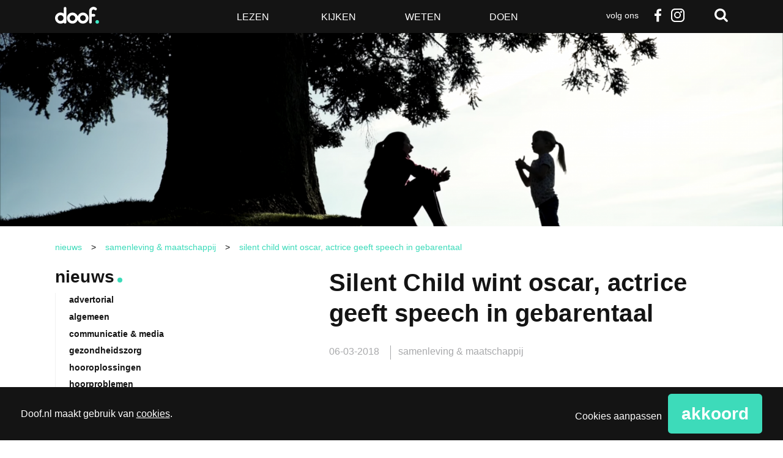

--- FILE ---
content_type: text/html; charset=UTF-8
request_url: https://www.doof.nl/samenleving-maatschappij/silent-child-wint-oscar-actrice-geeft-speech-gebarentaal/
body_size: 20935
content:
<!DOCTYPE html>
<!--[if lt IE 7]>      <html lang="nl-NL" class="no-js lt-ie9 lt-ie8 lt-ie7"> <![endif]-->
<!--[if IE 7]>         <html lang="nl-NL" class="no-js lt-ie9 lt-ie8"> <![endif]-->
<!--[if IE 8]>         <html lang="nl-NL" class="no-js lt-ie9"> <![endif]-->
<!--[if gt IE 8]><!--> <html class="no-js" lang="nl-NL"> <!--<![endif]-->
<head>
	<meta charset="utf-8" />

	<title>Silent Child wint oscar, actrice geeft speech in gebarentaal - Doof</title>

	<meta name="viewport" content="width=device-width,initial-scale=1.0" />

	<!-- Preload assets (fonts, stylesheets, etc.) -->
	
	<!-- Site icons -->
	<link rel="apple-touch-icon" href="https://www.doof.nl/wp-content/themes/doof/assets/images/apple-touch-icon.png" />	<link rel="icon" href="https://www.doof.nl/wp-content/themes/doof/assets/images/favicon.png" />	<link rel="mask-icon" href="https://www.doof.nl/wp-content/themes/doof/assets/images/pinned-icon.svg" color="#141414" />
	<!-- Scripts and Stylesheets -->
	<script>/**
 * Doof - De best bezochte nieuwssite voor doven en slechthorenden — v1.2.7 — 2023-10-27
 * https://doof.nl
 * Copyright (c) 2023 Berengroep
 */

!function(window,undefined){"use strict";var setTimeout=window.setTimeout,enhance={},doc=window.document,docElem=doc.documentElement,htmlClasses=(doc.head||doc.getElementsByTagName("head")[0],["enhanced","ctm"]),docClasses=htmlClasses;function loadJS(src){var ref=window.document.getElementsByTagName("script")[0],script=window.document.createElement("script");return script.src=src,script.async=!0,ref.parentNode.insertBefore(script,ref),script}function loadCSS(href,before,media){var ss=window.document.createElement("link"),ref=before||window.document.getElementsByTagName("script")[0],sheets=window.document.styleSheets;return ss.rel="stylesheet",ss.href=href,ss.media="only x",ref.parentNode.insertBefore(ss,ref),function toggleMedia(){for(var defined,i=0;i<sheets.length;i++)sheets[i].href&&-1<sheets[i].href.indexOf(href)&&(defined=!0);defined?ss.media=media||"all":setTimeout(toggleMedia)}(),ss}function getMeta(metaname){for(var meta,metas=window.document.getElementsByTagName("meta"),i=0;i<metas.length;i++)if(metas[i].name&&metas[i].name===metaname){meta=metas[i];break}return meta}function cookie(name,value,days){var expires;if(void 0===value){var cookies=("; "+window.document.cookie).split("; "+name+"=");return 2==cookies.length?cookies.pop().split(";").shift():null}if(!1===value&&(days=-1),days){var date=new Date;date.setTime(date.getTime()+24*days*60*60*1e3),expires="; expires="+date.toGMTString()}else expires="";window.document.cookie=name+"="+value+expires+"; path=/"}enhance.loadJS=loadJS,enhance.loadCSS=loadCSS,enhance.getMeta=getMeta,enhance.cookie=cookie;var fullCSS=getMeta("fullcss");if(fullCSS&&!cookie("fullcss")&&(loadCSS(fullCSS.content),cookie("fullcss","true",7)),"querySelector"in doc){docElem.className+=" "+htmlClasses.join(" ");var fullJS=getMeta("fulljs");if(addEnhanceClass(),fullJS){var script=loadJS(fullJS.content),fallback=setTimeout(function(){docElem.className=docElem.className.replace(docClasses.join(" ")," ")},8e3);script.onload=function(){clearTimeout(fallback),addEnhanceClass()}}var fonts=getMeta("fonts");fonts&&loadCSS(fonts.content),window.enhance=enhance}function addEnhanceClass(){docElem.className+=" "+docClasses.join(" ")}}(this),function(e,t,n){function r(e,t){return typeof e===t}function a(e){var t=S.className,n=Modernizr._config.classPrefix||"";if(E&&(t=t.baseVal),Modernizr._config.enableJSClass){var r=new RegExp("(^|\\s)"+n+"no-js(\\s|$)");t=t.replace(r,"$1"+n+"js$2")}Modernizr._config.enableClasses&&(t+=" "+n+e.join(" "+n),E?S.className.baseVal=t:S.className=t)}function i(){return"function"!=typeof t.createElement?t.createElement(arguments[0]):E?t.createElementNS.call(t,"http://www.w3.org/2000/svg",arguments[0]):t.createElement.apply(t,arguments)}function s(e,t){return!!~(""+e).indexOf(t)}function c(e){return e.replace(/([a-z])-([a-z])/g,function(e,t,n){return t+n.toUpperCase()}).replace(/^-/,"")}function u(e,n,r,o){var a,s,c,u,d="modernizr",f=i("div"),p=function(){var e=t.body;return e||((e=i(E?"svg":"body")).fake=!0),e}();if(parseInt(r,10))for(;r--;)(c=i("div")).id=o?o[r]:d+(r+1),f.appendChild(c);return(a=i("style")).type="text/css",a.id="s"+d,(p.fake?p:f).appendChild(a),p.appendChild(f),a.styleSheet?a.styleSheet.cssText=e:a.appendChild(t.createTextNode(e)),f.id=d,p.fake&&(p.style.background="",p.style.overflow="hidden",u=S.style.overflow,S.style.overflow="hidden",S.appendChild(p)),s=n(f,e),p.fake?(p.parentNode.removeChild(p),S.style.overflow=u,S.offsetHeight):f.parentNode.removeChild(f),!!s}function d(e,t){if("object"==typeof e)for(var n in e)z(e,n)&&d(n,e[n]);else{var r=(e=e.toLowerCase()).split("."),o=Modernizr[r[0]];if(2==r.length&&(o=o[r[1]]),void 0!==o)return Modernizr;t="function"==typeof t?t():t,1==r.length?Modernizr[r[0]]=t:(!Modernizr[r[0]]||Modernizr[r[0]]instanceof Boolean||(Modernizr[r[0]]=new Boolean(Modernizr[r[0]])),Modernizr[r[0]][r[1]]=t),a([(t&&0!=t?"":"no-")+r.join("-")]),Modernizr._trigger(e,t)}return Modernizr}function f(e){return e.replace(/([A-Z])/g,function(e,t){return"-"+t.toLowerCase()}).replace(/^ms-/,"-ms-")}function p(t,n,r){var o;if("getComputedStyle"in e){o=getComputedStyle.call(e,t,n);var a=e.console;if(null!==o)r&&(o=o.getPropertyValue(r));else if(a){a[a.error?"error":"log"].call(a,"getComputedStyle returning null, its possible modernizr test results are inaccurate")}}else o=!n&&t.currentStyle&&t.currentStyle[r];return o}function m(t,r){var o=t.length;if("CSS"in e&&"supports"in e.CSS){for(;o--;)if(e.CSS.supports(f(t[o]),r))return!0;return!1}if("CSSSupportsRule"in e){for(var a=[];o--;)a.push("("+f(t[o])+":"+r+")");return u("@supports ("+(a=a.join(" or "))+") { #modernizr { position: absolute; } }",function(e){return"absolute"==p(e,null,"position")})}return n}function h(e,t,o,a){function l(){d&&(delete $.style,delete $.modElem)}if(a=!r(a,"undefined")&&a,!r(o,"undefined")){var u=m(e,o);if(!r(u,"undefined"))return u}for(var d,f,p,h,g,v=["modernizr","tspan","samp"];!$.style&&v.length;)d=!0,$.modElem=i(v.shift()),$.style=$.modElem.style;for(p=e.length,f=0;f<p;f++)if(h=e[f],g=$.style[h],s(h,"-")&&(h=c(h)),$.style[h]!==n){if(a||r(o,"undefined"))return l(),"pfx"!=t||h;try{$.style[h]=o}catch(y){}if($.style[h]!=g)return l(),"pfx"!=t||h}return l(),!1}function g(e,t){return function(){return e.apply(t,arguments)}}function y(e,t,n,o,a){var i=e.charAt(0).toUpperCase()+e.slice(1),s=(e+" "+A.join(i+" ")+i).split(" ");return r(t,"string")||r(t,"undefined")?h(s,t,o,a):function(e,t,n){var o;for(var a in e)if(e[a]in t)return!1===n?e[a]:r(o=t[e[a]],"function")?g(o,n||t):o;return!1}(s=(e+" "+M.join(i+" ")+i).split(" "),t,n)}function T(e,t,r){return y(e,n,n,t,r)}var w=[],x=[],b={_version:"3.5.0",_config:{classPrefix:"",enableClasses:!0,enableJSClass:!0,usePrefixes:!0},_q:[],on:function(e,t){var n=this;setTimeout(function(){t(n[e])},0)},addTest:function(e,t,n){x.push({name:e,fn:t,options:n})},addAsyncTest:function(e){x.push({name:null,fn:e})}},Modernizr=function(){};Modernizr.prototype=b,(Modernizr=new Modernizr).addTest("svg",!!t.createElementNS&&!!t.createElementNS("http://www.w3.org/2000/svg","svg").createSVGRect);var S=t.documentElement;Modernizr.addTest("classlist","classList"in S);var E="svg"===S.nodeName.toLowerCase();E||function(e,t){function n(e,t){var n=e.createElement("p"),r=e.getElementsByTagName("head")[0]||e.documentElement;return n.innerHTML="x<style>"+t+"</style>",r.insertBefore(n.lastChild,r.firstChild)}function r(){var e=E.elements;return"string"==typeof e?e.split(" "):e}function a(e){var t=S[e[x]];return t||(t={},b++,e[x]=b,S[b]=t),t}function i(e,n,r){return n||(n=t),g?n.createElement(e):(r||(r=a(n)),!(o=r.cache[e]?r.cache[e].cloneNode():w.test(e)?(r.cache[e]=r.createElem(e)).cloneNode():r.createElem(e)).canHaveChildren||T.test(e)||o.tagUrn?o:r.frag.appendChild(o));var o}function c(e,t){t.cache||(t.cache={},t.createElem=e.createElement,t.createFrag=e.createDocumentFragment,t.frag=t.createFrag()),e.createElement=function(n){return E.shivMethods?i(n,e,t):t.createElem(n)},e.createDocumentFragment=Function("h,f","return function(){var n=f.cloneNode(),c=n.createElement;h.shivMethods&&("+r().join().replace(/[\w\-:]+/g,function(e){return t.createElem(e),t.frag.createElement(e),'c("'+e+'")'})+");return n}")(E,t.frag)}function l(e){e||(e=t);var r=a(e);return!E.shivCSS||h||r.hasCSS||(r.hasCSS=!!n(e,"article,aside,dialog,figcaption,figure,footer,header,hgroup,main,nav,section{display:block}mark{background:#FF0;color:#000}template{display:none}")),g||c(e,r),e}function u(e){for(var t,n=e.getElementsByTagName("*"),o=n.length,a=RegExp("^(?:"+r().join("|")+")$","i"),i=[];o--;)t=n[o],a.test(t.nodeName)&&i.push(t.applyElement(d(t)));return i}function d(e){for(var t,n=e.attributes,r=n.length,o=e.ownerDocument.createElement(_+":"+e.nodeName);r--;)(t=n[r]).specified&&o.setAttribute(t.nodeName,t.nodeValue);return o.style.cssText=e.style.cssText,o}function f(e){for(var t,n=e.split("{"),o=n.length,a=RegExp("(^|[\\s,>+~])("+r().join("|")+")(?=[[\\s,>+~#.:]|$)","gi"),i="$1"+_+"\\:$2";o--;)(t=n[o]=n[o].split("}"))[t.length-1]=t[t.length-1].replace(a,i),n[o]=t.join("}");return n.join("{")}function m(e){function t(){clearTimeout(i._removeSheetTimer),r&&r.removeNode(!0),r=null}var r,o,i=a(e),s=e.namespaces,c=e.parentWindow;return!P||e.printShived||(void 0===s[_]&&s.add(_),c.attachEvent("onbeforeprint",function(){t();for(var a,i,s,c=e.styleSheets,l=[],d=c.length,p=Array(d);d--;)p[d]=c[d];for(;s=p.pop();)if(!s.disabled&&C.test(s.media)){try{i=(a=s.imports).length}catch(m){i=0}for(d=0;d<i;d++)p.push(a[d]);try{l.push(s.cssText)}catch(m){}}l=f(l.reverse().join("")),o=u(e),r=n(e,l)}),c.attachEvent("onafterprint",function(){(function(e){for(var t=e.length;t--;)e[t].removeNode()})(o),clearTimeout(i._removeSheetTimer),i._removeSheetTimer=setTimeout(t,500)}),e.printShived=!0),e}var h,g,y=e.html5||{},T=/^<|^(?:button|map|select|textarea|object|iframe|option|optgroup)$/i,w=/^(?:a|b|code|div|fieldset|h1|h2|h3|h4|h5|h6|i|label|li|ol|p|q|span|strong|style|table|tbody|td|th|tr|ul)$/i,x="_html5shiv",b=0,S={};!function(){try{var e=t.createElement("a");e.innerHTML="<xyz></xyz>",h="hidden"in e,g=1==e.childNodes.length||function(){t.createElement("a");var e=t.createDocumentFragment();return void 0===e.cloneNode||void 0===e.createDocumentFragment||void 0===e.createElement}()}catch(n){g=h=!0}}();var E={elements:y.elements||"abbr article aside audio bdi canvas data datalist details dialog figcaption figure footer header hgroup main mark meter nav output picture progress section summary template time video",version:"3.7.3",shivCSS:!1!==y.shivCSS,supportsUnknownElements:g,shivMethods:!1!==y.shivMethods,type:"default",shivDocument:l,createElement:i,createDocumentFragment:function(e,n){if(e||(e=t),g)return e.createDocumentFragment();for(var o=(n=n||a(e)).frag.cloneNode(),i=0,s=r(),c=s.length;i<c;i++)o.createElement(s[i]);return o},addElements:function(e,t){var n=E.elements;"string"!=typeof n&&(n=n.join(" ")),"string"!=typeof e&&(e=e.join(" ")),E.elements=n+" "+e,l(t)}};e.html5=E,l(t);var C=/^$|\b(?:all|print)\b/,_="html5shiv",P=!g&&function(){var n=t.documentElement;return!(void 0===t.namespaces||void 0===t.parentWindow||void 0===n.applyElement||void 0===n.removeNode||void 0===e.attachEvent)}();E.type+=" print",(E.shivPrint=m)(t),"object"==typeof module&&module.exports&&(module.exports=E)}(void 0!==e?e:this,t),Modernizr.addTest("audio",function(){var e=i("audio"),t=!1;try{(t=!!e.canPlayType)&&((t=new Boolean(t)).ogg=e.canPlayType('audio/ogg; codecs="vorbis"').replace(/^no$/,""),t.mp3=e.canPlayType('audio/mpeg; codecs="mp3"').replace(/^no$/,""),t.opus=e.canPlayType('audio/ogg; codecs="opus"')||e.canPlayType('audio/webm; codecs="opus"').replace(/^no$/,""),t.wav=e.canPlayType('audio/wav; codecs="1"').replace(/^no$/,""),t.m4a=(e.canPlayType("audio/x-m4a;")||e.canPlayType("audio/aac;")).replace(/^no$/,""))}catch(n){}return t}),Modernizr.addTest("inlinesvg",function(){var e=i("div");return e.innerHTML="<svg/>","http://www.w3.org/2000/svg"==("undefined"!=typeof SVGRect&&e.firstChild&&e.firstChild.namespaceURI)});var C=b._config.usePrefixes?" -webkit- -moz- -o- -ms- ".split(" "):["",""];b._prefixes=C,Modernizr.addTest("cssgradients",function(){for(var e,t="background-image:",r="",o=0,a=C.length-1;o<a;o++)e=0===o?"to ":"",r+=t+C[o]+"linear-gradient("+e+"left top, #9f9, white);";Modernizr._config.usePrefixes&&(r+=t+"-webkit-gradient(linear,left top,right bottom,from(#9f9),to(white));");var c=i("a").style;return c.cssText=r,-1<(""+c.backgroundImage).indexOf("gradient")}),Modernizr.addTest("opacity",function(){var e=i("a").style;return e.cssText=C.join("opacity:.55;"),/^0.55$/.test(e.opacity)});var _="CSS"in e&&"supports"in e.CSS,P="supportsCSS"in e;Modernizr.addTest("supports",_||P);var z,N=b.testStyles=u;Modernizr.addTest("touchevents",function(){var n;if("ontouchstart"in e||e.DocumentTouch&&t instanceof DocumentTouch)n=!0;else{var r=["@media (",C.join("touch-enabled),("),"heartz",")","{#modernizr{top:9px;position:absolute}}"].join("");N(r,function(e){n=9===e.offsetTop})}return n}),function(){var e=navigator.userAgent,t=e.match(/w(eb)?osbrowser/gi),n=e.match(/windows phone/gi)&&e.match(/iemobile\/([0-9])+/gi)&&9<=parseFloat(RegExp.$1);return t||n}()?Modernizr.addTest("fontface",!1):N('@font-face {font-family:"font";src:url("https://")}',function(e,n){var r=t.getElementById("smodernizr"),o=r.sheet||r.styleSheet,a=o?o.cssRules&&o.cssRules[0]?o.cssRules[0].cssText:o.cssText||"":"",i=/src/i.test(a)&&0===a.indexOf(n.split(" ")[0]);Modernizr.addTest("fontface",i)}),function(){var e={}.hasOwnProperty;z=r(e,"undefined")||r(e.call,"undefined")?function(e,t){return t in e&&r(e.constructor.prototype[t],"undefined")}:function(t,n){return e.call(t,n)}}(),b._l={},b.on=function(e,t){this._l[e]||(this._l[e]=[]),this._l[e].push(t),Modernizr.hasOwnProperty(e)&&setTimeout(function(){Modernizr._trigger(e,Modernizr[e])},0)},b._trigger=function(e,t){if(this._l[e]){var n=this._l[e];setTimeout(function(){var e;for(e=0;e<n.length;e++)(0,n[e])(t)},0),delete this._l[e]}},Modernizr._q.push(function(){b.addTest=d}),Modernizr.addTest("svgasimg",t.implementation.hasFeature("http://www.w3.org/TR/SVG11/feature#Image","1.1"));var k={elem:i("modernizr")};Modernizr._q.push(function(){delete k.elem});var $={style:k.elem.style};Modernizr._q.unshift(function(){delete $.style});var F=b.testProp=function(e,t,r){return h([e],n,t,r)};Modernizr.addTest("textshadow",F("textShadow","1px 1px"));var R="Moz O ms Webkit",A=b._config.usePrefixes?R.split(" "):[];b._cssomPrefixes=A;var M=b._config.usePrefixes?R.toLowerCase().split(" "):[];b._domPrefixes=M,b.testAllProps=y,b.testAllProps=T,Modernizr.addTest("cssanimations",T("animationName","a",!0)),Modernizr.addTest("backgroundsize",T("backgroundSize","100%",!0)),Modernizr.addTest("boxshadow",T("boxShadow","1px 1px",!0)),Modernizr.addTest("boxsizing",T("boxSizing","border-box",!0)&&(t.documentMode===n||7<t.documentMode)),Modernizr.addTest("cssgridlegacy",T("grid-columns","10px",!0)),Modernizr.addTest("cssgrid",T("grid-template-rows","none",!0)),Modernizr.addTest("flexbox",T("flexBasis","1px",!0)),Modernizr.addTest("csstransforms",function(){return-1===navigator.userAgent.indexOf("Android 2.")&&T("transform","scale(1)",!0)}),Modernizr.addTest("csstransforms3d",function(){var e=!!T("perspective","1px",!0),t=Modernizr._config.usePrefixes;if(e&&(!t||"webkitPerspective"in S.style)){var n;Modernizr.supports?n="@supports (perspective: 1px)":(n="@media (transform-3d)",t&&(n+=",(-webkit-transform-3d)")),N("#modernizr{width:0;height:0}"+(n+="{#modernizr{width:7px;height:18px;margin:0;padding:0;border:0}}"),function(t){e=7===t.offsetWidth&&18===t.offsetHeight})}return e}),Modernizr.addTest("csstransitions",T("transition","all",!0)),function(){var e,t,n,o,a,s;for(var c in x)if(x.hasOwnProperty(c)){if(e=[],(t=x[c]).name&&(e.push(t.name.toLowerCase()),t.options&&t.options.aliases&&t.options.aliases.length))for(n=0;n<t.options.aliases.length;n++)e.push(t.options.aliases[n].toLowerCase());for(o=r(t.fn,"function")?t.fn():t.fn,a=0;a<e.length;a++)1===(s=e[a].split(".")).length?Modernizr[s[0]]=o:(!Modernizr[s[0]]||Modernizr[s[0]]instanceof Boolean||(Modernizr[s[0]]=new Boolean(Modernizr[s[0]])),Modernizr[s[0]][s[1]]=o),w.push((o?"":"no-")+s.join("-"))}}(),a(w),delete b.addTest,delete b.addAsyncTest;for(var B=0;B<Modernizr._q.length;B++)Modernizr._q[B]();e.Modernizr=Modernizr}(window,document);</script>
	<link rel="stylesheet" href="https://www.doof.nl/wp-content/themes/doof/assets/stylesheets/min/main.min.css?v=1.2.8" />
	<link rel="stylesheet" href="https://www.doof.nl/wp-content/themes/doof/assets/stylesheets/min/print.min.css" media="print" />

	<!--[if (gte IE 7) & (lte IE 8)]>
	<script src="https://www.doof.nl/wp-content/themes/doof/assets/javascript/lib/plugins/html5shiv/html5shiv.min.js"></script>
	<script src="https://www.doof.nl/wp-content/themes/doof/assets/javascript/lib/plugins/html5shiv/html5shiv-printshiv.min.js"></script>
	<script src="https://www.doof.nl/wp-content/themes/doof/assets/javascript/lib/plugins/nwmatcher/nwmatcher.min.js"></script>
	<script src="https://www.doof.nl/wp-content/themes/doof/assets/javascript/lib/plugins/selectivizr/selectivizr.min.js"></script>
	<![endif;]-->

	<link rel="pingback" href="https://www.doof.nl/xmlrpc.php" />

	<script>
		function fishcakeswrapper_head(analytical, marketing) {
			if(analytical) {
				// Analytical header scripts
			}
			if (marketing) {
				// Marketing header scripts
			}
		}
	</script>

	<style type="text/css">
		.list-article--dark { background-color: #141414; }
		.list-article--dark:hover { background-color: #3ddbba; }
		.wp-caption { width: 100% !important; }
		</style>
		<meta name='robots' content='index, follow, max-image-preview:large, max-snippet:-1, max-video-preview:-1' />

	<!-- This site is optimized with the Yoast SEO plugin v26.7 - https://yoast.com/wordpress/plugins/seo/ -->
	<link rel="canonical" href="https://www.doof.nl/samenleving-maatschappij/silent-child-wint-oscar-actrice-geeft-speech-gebarentaal/" />
	<meta property="og:locale" content="nl_NL" />
	<meta property="og:type" content="article" />
	<meta property="og:title" content="Silent Child wint oscar, actrice geeft speech in gebarentaal - Doof" />
	<meta property="og:description" content="‘The Silent Child’, een film over een doof kind dat het moeilijk heeft om te communiceren, won zondag de Oscar voor ‘Best live action short film’." />
	<meta property="og:url" content="https://www.doof.nl/samenleving-maatschappij/silent-child-wint-oscar-actrice-geeft-speech-gebarentaal/" />
	<meta property="og:site_name" content="Doof" />
	<meta property="article:publisher" content="http://www.facebook.com/Doofnl" />
	<meta property="article:published_time" content="2018-03-06T15:52:55+00:00" />
	<meta property="article:modified_time" content="2018-03-13T12:53:13+00:00" />
	<meta property="og:image" content="https://www.doof.nl/wp-content/uploads/2018/01/Schermafbeelding-2018-01-31-om-13.58.48-1024x432.png" />
	<meta property="og:image:width" content="1024" />
	<meta property="og:image:height" content="432" />
	<meta property="og:image:type" content="image/png" />
	<meta name="author" content="Yorien Stroosnijder" />
	<script type="application/ld+json" class="yoast-schema-graph">{"@context":"https://schema.org","@graph":[{"@type":"Article","@id":"https://www.doof.nl/samenleving-maatschappij/silent-child-wint-oscar-actrice-geeft-speech-gebarentaal/#article","isPartOf":{"@id":"https://www.doof.nl/samenleving-maatschappij/silent-child-wint-oscar-actrice-geeft-speech-gebarentaal/"},"author":{"name":"Yorien Stroosnijder","@id":"https://www.doof.nl/#/schema/person/38cbda6bfb112039a1d460c90282ab03"},"headline":"Silent Child wint oscar, actrice geeft speech in gebarentaal","datePublished":"2018-03-06T15:52:55+00:00","dateModified":"2018-03-13T12:53:13+00:00","mainEntityOfPage":{"@id":"https://www.doof.nl/samenleving-maatschappij/silent-child-wint-oscar-actrice-geeft-speech-gebarentaal/"},"wordCount":148,"commentCount":0,"publisher":{"@id":"https://www.doof.nl/#organization"},"image":{"@id":"https://www.doof.nl/samenleving-maatschappij/silent-child-wint-oscar-actrice-geeft-speech-gebarentaal/#primaryimage"},"thumbnailUrl":"https://www.doof.nl/wp-content/uploads/2018/01/Schermafbeelding-2018-01-31-om-13.58.48.png","keywords":["doof","film","TV- en filmtips"],"articleSection":["samenleving &amp; maatschappij"],"inLanguage":"nl-NL","potentialAction":[{"@type":"CommentAction","name":"Comment","target":["https://www.doof.nl/samenleving-maatschappij/silent-child-wint-oscar-actrice-geeft-speech-gebarentaal/#respond"]}]},{"@type":"WebPage","@id":"https://www.doof.nl/samenleving-maatschappij/silent-child-wint-oscar-actrice-geeft-speech-gebarentaal/","url":"https://www.doof.nl/samenleving-maatschappij/silent-child-wint-oscar-actrice-geeft-speech-gebarentaal/","name":"Silent Child wint oscar, actrice geeft speech in gebarentaal - Doof","isPartOf":{"@id":"https://www.doof.nl/#website"},"primaryImageOfPage":{"@id":"https://www.doof.nl/samenleving-maatschappij/silent-child-wint-oscar-actrice-geeft-speech-gebarentaal/#primaryimage"},"image":{"@id":"https://www.doof.nl/samenleving-maatschappij/silent-child-wint-oscar-actrice-geeft-speech-gebarentaal/#primaryimage"},"thumbnailUrl":"https://www.doof.nl/wp-content/uploads/2018/01/Schermafbeelding-2018-01-31-om-13.58.48.png","datePublished":"2018-03-06T15:52:55+00:00","dateModified":"2018-03-13T12:53:13+00:00","breadcrumb":{"@id":"https://www.doof.nl/samenleving-maatschappij/silent-child-wint-oscar-actrice-geeft-speech-gebarentaal/#breadcrumb"},"inLanguage":"nl-NL","potentialAction":[{"@type":"ReadAction","target":["https://www.doof.nl/samenleving-maatschappij/silent-child-wint-oscar-actrice-geeft-speech-gebarentaal/"]}]},{"@type":"ImageObject","inLanguage":"nl-NL","@id":"https://www.doof.nl/samenleving-maatschappij/silent-child-wint-oscar-actrice-geeft-speech-gebarentaal/#primaryimage","url":"https://www.doof.nl/wp-content/uploads/2018/01/Schermafbeelding-2018-01-31-om-13.58.48.png","contentUrl":"https://www.doof.nl/wp-content/uploads/2018/01/Schermafbeelding-2018-01-31-om-13.58.48.png","width":5120,"height":2160},{"@type":"BreadcrumbList","@id":"https://www.doof.nl/samenleving-maatschappij/silent-child-wint-oscar-actrice-geeft-speech-gebarentaal/#breadcrumb","itemListElement":[{"@type":"ListItem","position":1,"name":"Home","item":"https://www.doof.nl/"},{"@type":"ListItem","position":2,"name":"Nieuws","item":"https://www.doof.nl/nieuws/"},{"@type":"ListItem","position":3,"name":"Silent Child wint oscar, actrice geeft speech in gebarentaal"}]},{"@type":"WebSite","@id":"https://www.doof.nl/#website","url":"https://www.doof.nl/","name":"Doof","description":"De best bezochte nieuwssite voor doven en slechthorenden","publisher":{"@id":"https://www.doof.nl/#organization"},"potentialAction":[{"@type":"SearchAction","target":{"@type":"EntryPoint","urlTemplate":"https://www.doof.nl/?s={search_term_string}"},"query-input":{"@type":"PropertyValueSpecification","valueRequired":true,"valueName":"search_term_string"}}],"inLanguage":"nl-NL"},{"@type":"Organization","@id":"https://www.doof.nl/#organization","name":"Doof.nl","url":"https://www.doof.nl/","logo":{"@type":"ImageObject","inLanguage":"nl-NL","@id":"https://www.doof.nl/#/schema/logo/image/","url":"https://www.doof.nl/wp-content/uploads/2018/01/logo_doof_zwart-favicon.jpg","contentUrl":"https://www.doof.nl/wp-content/uploads/2018/01/logo_doof_zwart-favicon.jpg","width":512,"height":512,"caption":"Doof.nl"},"image":{"@id":"https://www.doof.nl/#/schema/logo/image/"},"sameAs":["http://www.facebook.com/Doofnl","https://x.com/doofnl"]},{"@type":"Person","@id":"https://www.doof.nl/#/schema/person/38cbda6bfb112039a1d460c90282ab03","name":"Yorien Stroosnijder","image":{"@type":"ImageObject","inLanguage":"nl-NL","@id":"https://www.doof.nl/#/schema/person/image/","url":"https://secure.gravatar.com/avatar/bdd1e7c51484c408067046b6cd28852ede51860e9b9b82f62f5a932dbc550772?s=96&d=blank&r=g","contentUrl":"https://secure.gravatar.com/avatar/bdd1e7c51484c408067046b6cd28852ede51860e9b9b82f62f5a932dbc550772?s=96&d=blank&r=g","caption":"Yorien Stroosnijder"}}]}</script>
	<!-- / Yoast SEO plugin. -->


<link rel="alternate" type="application/rss+xml" title="Doof &raquo; feed" href="https://www.doof.nl/feed/" />
<link rel="alternate" type="application/rss+xml" title="Doof &raquo; reacties feed" href="https://www.doof.nl/comments/feed/" />
<link rel="alternate" type="application/rss+xml" title="Doof &raquo; Silent Child wint oscar, actrice geeft speech in gebarentaal reacties feed" href="https://www.doof.nl/samenleving-maatschappij/silent-child-wint-oscar-actrice-geeft-speech-gebarentaal/feed/" />
<link rel="alternate" title="oEmbed (JSON)" type="application/json+oembed" href="https://www.doof.nl/wp-json/oembed/1.0/embed?url=https%3A%2F%2Fwww.doof.nl%2Fsamenleving-maatschappij%2Fsilent-child-wint-oscar-actrice-geeft-speech-gebarentaal%2F" />
<link rel="alternate" title="oEmbed (XML)" type="text/xml+oembed" href="https://www.doof.nl/wp-json/oembed/1.0/embed?url=https%3A%2F%2Fwww.doof.nl%2Fsamenleving-maatschappij%2Fsilent-child-wint-oscar-actrice-geeft-speech-gebarentaal%2F&#038;format=xml" />
<style id='wp-img-auto-sizes-contain-inline-css' type='text/css'>
img:is([sizes=auto i],[sizes^="auto," i]){contain-intrinsic-size:3000px 1500px}
/*# sourceURL=wp-img-auto-sizes-contain-inline-css */
</style>
<style id='wp-emoji-styles-inline-css' type='text/css'>

	img.wp-smiley, img.emoji {
		display: inline !important;
		border: none !important;
		box-shadow: none !important;
		height: 1em !important;
		width: 1em !important;
		margin: 0 0.07em !important;
		vertical-align: -0.1em !important;
		background: none !important;
		padding: 0 !important;
	}
/*# sourceURL=wp-emoji-styles-inline-css */
</style>
<style id='wp-block-library-inline-css' type='text/css'>
:root{--wp-block-synced-color:#7a00df;--wp-block-synced-color--rgb:122,0,223;--wp-bound-block-color:var(--wp-block-synced-color);--wp-editor-canvas-background:#ddd;--wp-admin-theme-color:#007cba;--wp-admin-theme-color--rgb:0,124,186;--wp-admin-theme-color-darker-10:#006ba1;--wp-admin-theme-color-darker-10--rgb:0,107,160.5;--wp-admin-theme-color-darker-20:#005a87;--wp-admin-theme-color-darker-20--rgb:0,90,135;--wp-admin-border-width-focus:2px}@media (min-resolution:192dpi){:root{--wp-admin-border-width-focus:1.5px}}.wp-element-button{cursor:pointer}:root .has-very-light-gray-background-color{background-color:#eee}:root .has-very-dark-gray-background-color{background-color:#313131}:root .has-very-light-gray-color{color:#eee}:root .has-very-dark-gray-color{color:#313131}:root .has-vivid-green-cyan-to-vivid-cyan-blue-gradient-background{background:linear-gradient(135deg,#00d084,#0693e3)}:root .has-purple-crush-gradient-background{background:linear-gradient(135deg,#34e2e4,#4721fb 50%,#ab1dfe)}:root .has-hazy-dawn-gradient-background{background:linear-gradient(135deg,#faaca8,#dad0ec)}:root .has-subdued-olive-gradient-background{background:linear-gradient(135deg,#fafae1,#67a671)}:root .has-atomic-cream-gradient-background{background:linear-gradient(135deg,#fdd79a,#004a59)}:root .has-nightshade-gradient-background{background:linear-gradient(135deg,#330968,#31cdcf)}:root .has-midnight-gradient-background{background:linear-gradient(135deg,#020381,#2874fc)}:root{--wp--preset--font-size--normal:16px;--wp--preset--font-size--huge:42px}.has-regular-font-size{font-size:1em}.has-larger-font-size{font-size:2.625em}.has-normal-font-size{font-size:var(--wp--preset--font-size--normal)}.has-huge-font-size{font-size:var(--wp--preset--font-size--huge)}.has-text-align-center{text-align:center}.has-text-align-left{text-align:left}.has-text-align-right{text-align:right}.has-fit-text{white-space:nowrap!important}#end-resizable-editor-section{display:none}.aligncenter{clear:both}.items-justified-left{justify-content:flex-start}.items-justified-center{justify-content:center}.items-justified-right{justify-content:flex-end}.items-justified-space-between{justify-content:space-between}.screen-reader-text{border:0;clip-path:inset(50%);height:1px;margin:-1px;overflow:hidden;padding:0;position:absolute;width:1px;word-wrap:normal!important}.screen-reader-text:focus{background-color:#ddd;clip-path:none;color:#444;display:block;font-size:1em;height:auto;left:5px;line-height:normal;padding:15px 23px 14px;text-decoration:none;top:5px;width:auto;z-index:100000}html :where(.has-border-color){border-style:solid}html :where([style*=border-top-color]){border-top-style:solid}html :where([style*=border-right-color]){border-right-style:solid}html :where([style*=border-bottom-color]){border-bottom-style:solid}html :where([style*=border-left-color]){border-left-style:solid}html :where([style*=border-width]){border-style:solid}html :where([style*=border-top-width]){border-top-style:solid}html :where([style*=border-right-width]){border-right-style:solid}html :where([style*=border-bottom-width]){border-bottom-style:solid}html :where([style*=border-left-width]){border-left-style:solid}html :where(img[class*=wp-image-]){height:auto;max-width:100%}:where(figure){margin:0 0 1em}html :where(.is-position-sticky){--wp-admin--admin-bar--position-offset:var(--wp-admin--admin-bar--height,0px)}@media screen and (max-width:600px){html :where(.is-position-sticky){--wp-admin--admin-bar--position-offset:0px}}

/*# sourceURL=wp-block-library-inline-css */
</style><style id='global-styles-inline-css' type='text/css'>
:root{--wp--preset--aspect-ratio--square: 1;--wp--preset--aspect-ratio--4-3: 4/3;--wp--preset--aspect-ratio--3-4: 3/4;--wp--preset--aspect-ratio--3-2: 3/2;--wp--preset--aspect-ratio--2-3: 2/3;--wp--preset--aspect-ratio--16-9: 16/9;--wp--preset--aspect-ratio--9-16: 9/16;--wp--preset--color--black: #000000;--wp--preset--color--cyan-bluish-gray: #abb8c3;--wp--preset--color--white: #ffffff;--wp--preset--color--pale-pink: #f78da7;--wp--preset--color--vivid-red: #cf2e2e;--wp--preset--color--luminous-vivid-orange: #ff6900;--wp--preset--color--luminous-vivid-amber: #fcb900;--wp--preset--color--light-green-cyan: #7bdcb5;--wp--preset--color--vivid-green-cyan: #00d084;--wp--preset--color--pale-cyan-blue: #8ed1fc;--wp--preset--color--vivid-cyan-blue: #0693e3;--wp--preset--color--vivid-purple: #9b51e0;--wp--preset--gradient--vivid-cyan-blue-to-vivid-purple: linear-gradient(135deg,rgb(6,147,227) 0%,rgb(155,81,224) 100%);--wp--preset--gradient--light-green-cyan-to-vivid-green-cyan: linear-gradient(135deg,rgb(122,220,180) 0%,rgb(0,208,130) 100%);--wp--preset--gradient--luminous-vivid-amber-to-luminous-vivid-orange: linear-gradient(135deg,rgb(252,185,0) 0%,rgb(255,105,0) 100%);--wp--preset--gradient--luminous-vivid-orange-to-vivid-red: linear-gradient(135deg,rgb(255,105,0) 0%,rgb(207,46,46) 100%);--wp--preset--gradient--very-light-gray-to-cyan-bluish-gray: linear-gradient(135deg,rgb(238,238,238) 0%,rgb(169,184,195) 100%);--wp--preset--gradient--cool-to-warm-spectrum: linear-gradient(135deg,rgb(74,234,220) 0%,rgb(151,120,209) 20%,rgb(207,42,186) 40%,rgb(238,44,130) 60%,rgb(251,105,98) 80%,rgb(254,248,76) 100%);--wp--preset--gradient--blush-light-purple: linear-gradient(135deg,rgb(255,206,236) 0%,rgb(152,150,240) 100%);--wp--preset--gradient--blush-bordeaux: linear-gradient(135deg,rgb(254,205,165) 0%,rgb(254,45,45) 50%,rgb(107,0,62) 100%);--wp--preset--gradient--luminous-dusk: linear-gradient(135deg,rgb(255,203,112) 0%,rgb(199,81,192) 50%,rgb(65,88,208) 100%);--wp--preset--gradient--pale-ocean: linear-gradient(135deg,rgb(255,245,203) 0%,rgb(182,227,212) 50%,rgb(51,167,181) 100%);--wp--preset--gradient--electric-grass: linear-gradient(135deg,rgb(202,248,128) 0%,rgb(113,206,126) 100%);--wp--preset--gradient--midnight: linear-gradient(135deg,rgb(2,3,129) 0%,rgb(40,116,252) 100%);--wp--preset--font-size--small: 13px;--wp--preset--font-size--medium: 20px;--wp--preset--font-size--large: 36px;--wp--preset--font-size--x-large: 42px;--wp--preset--spacing--20: 0.44rem;--wp--preset--spacing--30: 0.67rem;--wp--preset--spacing--40: 1rem;--wp--preset--spacing--50: 1.5rem;--wp--preset--spacing--60: 2.25rem;--wp--preset--spacing--70: 3.38rem;--wp--preset--spacing--80: 5.06rem;--wp--preset--shadow--natural: 6px 6px 9px rgba(0, 0, 0, 0.2);--wp--preset--shadow--deep: 12px 12px 50px rgba(0, 0, 0, 0.4);--wp--preset--shadow--sharp: 6px 6px 0px rgba(0, 0, 0, 0.2);--wp--preset--shadow--outlined: 6px 6px 0px -3px rgb(255, 255, 255), 6px 6px rgb(0, 0, 0);--wp--preset--shadow--crisp: 6px 6px 0px rgb(0, 0, 0);}:where(.is-layout-flex){gap: 0.5em;}:where(.is-layout-grid){gap: 0.5em;}body .is-layout-flex{display: flex;}.is-layout-flex{flex-wrap: wrap;align-items: center;}.is-layout-flex > :is(*, div){margin: 0;}body .is-layout-grid{display: grid;}.is-layout-grid > :is(*, div){margin: 0;}:where(.wp-block-columns.is-layout-flex){gap: 2em;}:where(.wp-block-columns.is-layout-grid){gap: 2em;}:where(.wp-block-post-template.is-layout-flex){gap: 1.25em;}:where(.wp-block-post-template.is-layout-grid){gap: 1.25em;}.has-black-color{color: var(--wp--preset--color--black) !important;}.has-cyan-bluish-gray-color{color: var(--wp--preset--color--cyan-bluish-gray) !important;}.has-white-color{color: var(--wp--preset--color--white) !important;}.has-pale-pink-color{color: var(--wp--preset--color--pale-pink) !important;}.has-vivid-red-color{color: var(--wp--preset--color--vivid-red) !important;}.has-luminous-vivid-orange-color{color: var(--wp--preset--color--luminous-vivid-orange) !important;}.has-luminous-vivid-amber-color{color: var(--wp--preset--color--luminous-vivid-amber) !important;}.has-light-green-cyan-color{color: var(--wp--preset--color--light-green-cyan) !important;}.has-vivid-green-cyan-color{color: var(--wp--preset--color--vivid-green-cyan) !important;}.has-pale-cyan-blue-color{color: var(--wp--preset--color--pale-cyan-blue) !important;}.has-vivid-cyan-blue-color{color: var(--wp--preset--color--vivid-cyan-blue) !important;}.has-vivid-purple-color{color: var(--wp--preset--color--vivid-purple) !important;}.has-black-background-color{background-color: var(--wp--preset--color--black) !important;}.has-cyan-bluish-gray-background-color{background-color: var(--wp--preset--color--cyan-bluish-gray) !important;}.has-white-background-color{background-color: var(--wp--preset--color--white) !important;}.has-pale-pink-background-color{background-color: var(--wp--preset--color--pale-pink) !important;}.has-vivid-red-background-color{background-color: var(--wp--preset--color--vivid-red) !important;}.has-luminous-vivid-orange-background-color{background-color: var(--wp--preset--color--luminous-vivid-orange) !important;}.has-luminous-vivid-amber-background-color{background-color: var(--wp--preset--color--luminous-vivid-amber) !important;}.has-light-green-cyan-background-color{background-color: var(--wp--preset--color--light-green-cyan) !important;}.has-vivid-green-cyan-background-color{background-color: var(--wp--preset--color--vivid-green-cyan) !important;}.has-pale-cyan-blue-background-color{background-color: var(--wp--preset--color--pale-cyan-blue) !important;}.has-vivid-cyan-blue-background-color{background-color: var(--wp--preset--color--vivid-cyan-blue) !important;}.has-vivid-purple-background-color{background-color: var(--wp--preset--color--vivid-purple) !important;}.has-black-border-color{border-color: var(--wp--preset--color--black) !important;}.has-cyan-bluish-gray-border-color{border-color: var(--wp--preset--color--cyan-bluish-gray) !important;}.has-white-border-color{border-color: var(--wp--preset--color--white) !important;}.has-pale-pink-border-color{border-color: var(--wp--preset--color--pale-pink) !important;}.has-vivid-red-border-color{border-color: var(--wp--preset--color--vivid-red) !important;}.has-luminous-vivid-orange-border-color{border-color: var(--wp--preset--color--luminous-vivid-orange) !important;}.has-luminous-vivid-amber-border-color{border-color: var(--wp--preset--color--luminous-vivid-amber) !important;}.has-light-green-cyan-border-color{border-color: var(--wp--preset--color--light-green-cyan) !important;}.has-vivid-green-cyan-border-color{border-color: var(--wp--preset--color--vivid-green-cyan) !important;}.has-pale-cyan-blue-border-color{border-color: var(--wp--preset--color--pale-cyan-blue) !important;}.has-vivid-cyan-blue-border-color{border-color: var(--wp--preset--color--vivid-cyan-blue) !important;}.has-vivid-purple-border-color{border-color: var(--wp--preset--color--vivid-purple) !important;}.has-vivid-cyan-blue-to-vivid-purple-gradient-background{background: var(--wp--preset--gradient--vivid-cyan-blue-to-vivid-purple) !important;}.has-light-green-cyan-to-vivid-green-cyan-gradient-background{background: var(--wp--preset--gradient--light-green-cyan-to-vivid-green-cyan) !important;}.has-luminous-vivid-amber-to-luminous-vivid-orange-gradient-background{background: var(--wp--preset--gradient--luminous-vivid-amber-to-luminous-vivid-orange) !important;}.has-luminous-vivid-orange-to-vivid-red-gradient-background{background: var(--wp--preset--gradient--luminous-vivid-orange-to-vivid-red) !important;}.has-very-light-gray-to-cyan-bluish-gray-gradient-background{background: var(--wp--preset--gradient--very-light-gray-to-cyan-bluish-gray) !important;}.has-cool-to-warm-spectrum-gradient-background{background: var(--wp--preset--gradient--cool-to-warm-spectrum) !important;}.has-blush-light-purple-gradient-background{background: var(--wp--preset--gradient--blush-light-purple) !important;}.has-blush-bordeaux-gradient-background{background: var(--wp--preset--gradient--blush-bordeaux) !important;}.has-luminous-dusk-gradient-background{background: var(--wp--preset--gradient--luminous-dusk) !important;}.has-pale-ocean-gradient-background{background: var(--wp--preset--gradient--pale-ocean) !important;}.has-electric-grass-gradient-background{background: var(--wp--preset--gradient--electric-grass) !important;}.has-midnight-gradient-background{background: var(--wp--preset--gradient--midnight) !important;}.has-small-font-size{font-size: var(--wp--preset--font-size--small) !important;}.has-medium-font-size{font-size: var(--wp--preset--font-size--medium) !important;}.has-large-font-size{font-size: var(--wp--preset--font-size--large) !important;}.has-x-large-font-size{font-size: var(--wp--preset--font-size--x-large) !important;}
/*# sourceURL=global-styles-inline-css */
</style>

<style id='classic-theme-styles-inline-css' type='text/css'>
/*! This file is auto-generated */
.wp-block-button__link{color:#fff;background-color:#32373c;border-radius:9999px;box-shadow:none;text-decoration:none;padding:calc(.667em + 2px) calc(1.333em + 2px);font-size:1.125em}.wp-block-file__button{background:#32373c;color:#fff;text-decoration:none}
/*# sourceURL=/wp-includes/css/classic-themes.min.css */
</style>
<link rel="https://api.w.org/" href="https://www.doof.nl/wp-json/" /><link rel="alternate" title="JSON" type="application/json" href="https://www.doof.nl/wp-json/wp/v2/posts/7933" /><link rel='shortlink' href='https://www.doof.nl/?p=7933' />
		<style type="text/css" id="wp-custom-css">
			@media only screen and (max-width:780px) {
	   .imapsCircle {
    transform:scale(0.7);
    }
	.map_wrapper .imapsLabel foreignObject {
				font-size:0.9em;
    		line-height:1.2em;
    		white-space:normal;
		overflow: auto;
	}
		</style>
			
</head>
<body class="wp-singular post-template-default single single-post postid-7933 single-format-standard wp-theme-doof">
	<!--[if lte IE 8]>
	<p class="oldie-message">Let op! U gebruikt Internet Explorer 8 of lager (een <strong>sterk verouderd</strong> internetprogramma) om deze website te bekijken. <br /> Download gratis de laatste versie van <a href="https://www.microsoft.com/nl-nl/download/internet-explorer.aspx">Internet Explorer</a>, <a href="https://www.mozilla.org/nl/firefox/new/">Firefox</a> of <a href="https://www.google.nl/chrome/browser/desktop/index.html">Chrome</a> om deze website optimaal te ervaren.</p>
	<![endif]-->

	<header role="banner" id="page-top" class="banner contain-padding">
		<div class="banner__logo">
			<p class="masthead">
				<a href="/">					<img src="[data-uri]" alt="Doof."/>
				</a>			</p>
		</div>

		<nav class="banner__nav nav-main js-nav-main" id="nav-main">
			<h2 class="is-hidden-visually">Menu</h2>
			<ul class="nav-main__list">
				<li class="nav-main__item js-nav-main-item">
					<a href="#nav-lezen" class="js-nav-category-link">Lezen</a>
					<ul id="nav-lezen" class="nav-sub"><li id="menu-item-108" class="menu-item menu-item-type-post_type menu-item-object-page current_page_parent menu-item-108"><a href="https://www.doof.nl/nieuws/">Nieuws</a></li>
<li id="menu-item-6962" class="menu-item menu-item-type-post_type_archive menu-item-object-persoonlijk menu-item-6962"><a href="https://www.doof.nl/persoonlijk/">Persoonlijk</a></li>
</ul>				</li>
				<li class="nav-main__item js-nav-main-item">
					<a href="https://www.doof.nl/video/">Kijken</a>
									</li>
				<li class="nav-main__item js-nav-main-item">
					<a href="#nav-weten" class="js-nav-category-link">Weten</a>
					<ul id="nav-weten" class="nav-sub"><li id="menu-item-111" class="menu-item menu-item-type-post_type_archive menu-item-object-hoorbibliotheek menu-item-111"><a href="https://www.doof.nl/hoorbibliotheek/">Hoorbibliotheek</a></li>
<li id="menu-item-1485" class="menu-item menu-item-type-post_type_archive menu-item-object-bedrijven menu-item-1485"><a href="https://www.doof.nl/bedrijven/">Bedrijvengids</a></li>
</ul>				</li>
				<li class="nav-main__item js-nav-main-item">
					<a href="#nav-doen" class="js-nav-category-link">Doen</a>
					<ul id="nav-doen" class="nav-sub"><li id="menu-item-156" class="menu-item menu-item-type-post_type_archive menu-item-object-agenda menu-item-156"><a href="https://www.doof.nl/agenda/">Agenda</a></li>
<li id="menu-item-143" class="menu-item menu-item-type-post_type_archive menu-item-object-vacatures menu-item-143"><a href="https://www.doof.nl/vacatures/">Vacatures</a></li>
</ul>				</li>
			</ul>
			<a href="#page-top" class="nav-main-toggle nav-main-toggle--close js-nav-main-hide">Terug naar boven</a>
		</nav>

		<ul class="banner__social nav-utils">
			<li class="nav-utils__item nav-utils__item--social">Volg ons
				<ul class="social-icons">
					<li class="social-icons__item"><a href="https://www.facebook.com/doofnl/" class="social-icons__icon social-icons__icon--facebook" target="_blank">Facebook</a></li>
										<li class="social-icons__item"><a href="https://instagram.com/doofnl" class="social-icons__icon social-icons__icon--instagram" target="_blank">Instagram</a></li>
				</ul>
			</li>
			<li class="nav-utils__item"><a href="#zoeken" class="nav-utils__icon nav-utils__icon--search js-search-box-show">Zoeken</a></li>
			<li class="nav-utils__item nav-utils__item--toggle"><a href="#nav-main" class="nav-main-toggle nav-main-toggle--open js-nav-main-show">Naar menu</a></li>

		</ul>
	</header>

	
														<div class="article-topimage" style="background-image:url('https://www.doof.nl/wp-content/uploads/2018/01/Schermafbeelding-2018-01-31-om-13.58.48-1800x600.png'); background-position: 50% 50%;"></div>
						
	<main class="contain-padding">

				<div class="breadcrumbs" typeof="BreadcrumbList" vocab="https://schema.org/"><span property="itemListElement" typeof="ListItem"><a property="item" typeof="WebPage" title="Ga naar de Nieuws." href="https://www.doof.nl/nieuws/" class="post-root post post-post"><span property="name">Nieuws</span></a><meta property="position" content="1"></span> &gt; <span property="itemListElement" typeof="ListItem"><a property="item" typeof="WebPage" title="Ga naar de samenleving &amp; maatschappij categorie-archieven." href="https://www.doof.nl/samenleving-maatschappij/" class="taxonomy category"><span property="name">samenleving &amp; maatschappij</span></a><meta property="position" content="2"></span> &gt; <span property="itemListElement" typeof="ListItem"><a property="item" typeof="WebPage" title="Ga naar de Silent Child wint oscar, actrice geeft speech in gebarentaal." href="https://www.doof.nl/samenleving-maatschappij/silent-child-wint-oscar-actrice-geeft-speech-gebarentaal/" class="post post-post current-item"><span property="name">Silent Child wint oscar, actrice geeft speech in gebarentaal</span></a><meta property="position" content="3"></span></div>

		<div class="layout-grid">
			<div class="layout-grid__main">

				<div class="space-trailer-m">
					
						<h1 class="alpha-heading alpha-heading--article">Silent Child wint oscar, actrice geeft speech in gebarentaal</h1>

						<p class="meta meta--article">
							<span class="meta__date">
								06-03-2018							</span>
																						<span class="meta__categories">
																		<a href="https://www.doof.nl/samenleving-maatschappij/">
										samenleving &amp; maatschappij									</a>																	</span>
													</p>

						
						<div class="copy clearfix">
							<div class="article__intro">
<p>‘The Silent Child’, een film over een doof kind dat het moeilijk heeft om te communiceren, won zondag de Oscar voor ‘Best live action short film’. Actrice en medeschrijfster van de film Rachel Shenton gaf de overwinning een extra dimensie door haar bedankingsspeech volledig in gebarentaal te geven.</p>
<p><iframe src="https://www.youtube.com/embed/8BbjIrt_VcQ" width="560" height="315" frameborder="0" allowfullscreen="allowfullscreen"></iframe></p>
</div>
<aside class="article__sidebar">
<div class="article__sidebar__inner">“Ik heb beloofd aan de 6-jarige hoofdrolspeelster uit onze film dat ik mijn bedankingsspeech in gebarentaal zou geven”, zegt Shenton. De Britse is duidelijk zenuwachtig en heeft naar eigen zeggen trillende handen maar brengt de speech tot een goed einde.</div>
<div></div>
</aside>
<p>De film gaat over een 4-jarig meisje dat doof is en een ‘stil leven’ leidt, totdat een sociaal werkster haar gebarentaal aanleert. Shenton, die de rol van sociaal werkster op zich neemt, schreef de film vanuit haar eigen ervaringen nadat haar vader plots doof werd toen zij twaalf was.</p>
<p>Bron: <a href="https://www.nieuwsblad.be/cnt/dmf20180305_03391005" target="_blank" rel="noopener">Nieuwsblad</a></p>
						</div>

					
				</div>

								<div class="social-share">
					<p class="social-share__title">Delen</p>
					<ul class="social-share__list">
						<li class="social-share__item"><a href="https://www.facebook.com/sharer/sharer.php?u=https%3A%2F%2Fwww.doof.nl%2Fsamenleving-maatschappij%2Fsilent-child-wint-oscar-actrice-geeft-speech-gebarentaal%2F" class="social-share__icon social-share__icon--facebook js-popup">Deel op Facebook</a></li>
						<li class="social-share__item"><a href="https://twitter.com/intent/tweet?text=Silent+Child+wint+oscar%2C+actrice+geeft+speech+in+gebarentaal&url=https%3A%2F%2Fwww.doof.nl%2Fsamenleving-maatschappij%2Fsilent-child-wint-oscar-actrice-geeft-speech-gebarentaal%2F&via=doofnl" class="social-share__icon social-share__icon--twitter js-popup">Deel op Twitter</a></li>
						<li class="social-share__item"><div data-tooltip="Link gekopi&euml;erd!"><button data-clipboard-text="https://www.doof.nl/samenleving-maatschappij/silent-child-wint-oscar-actrice-geeft-speech-gebarentaal/" class="social-share__icon social-share__icon--link js-clipboard">Deel via link</button></div></li>
						<li class="social-share__item"><a href="mailto:?subject=Ik%20wil%20dit%20artikel%20op%20Doof.nl%20met%20je%20delen&body=https://www.doof.nl/samenleving-maatschappij/silent-child-wint-oscar-actrice-geeft-speech-gebarentaal/" class="social-share__icon social-share__icon--email">Deel via e-mail</a></li>
					</ul>
				</div>

				<hr class="space-trailer-m" />

				
<div class="comments space-trailer-l">

	<h2 class="gamma-heading dot-heading"><span class="dot">Reacties</span></h2>

	<div class="comments__state">
		Er zijn nog geen reacties					<a href="#comment-form" class="link js-comments-toggle" data-open-text="Reageer">Reageer</a>
			</div>

	<div class="comments__box js-comments-box">

	
	<div class="commentform" id="comment-form">
			<div id="respond" class="comment-respond">
		<h3 id="reply-title" class="comment-reply-title">Geef een reactie <small><a rel="nofollow" id="cancel-comment-reply-link" href="/samenleving-maatschappij/silent-child-wint-oscar-actrice-geeft-speech-gebarentaal/#respond" style="display:none;">Reactie annuleren</a></small></h3><form action="https://www.doof.nl/wp-comments-post.php" method="post" id="commentform" class="comment-form"><p class="comment-notes"><span id="email-notes">Je e-mailadres wordt niet gepubliceerd.</span> <span class="required-field-message">Vereiste velden zijn gemarkeerd met <span class="required">*</span></span></p><p class="comment-form-comment"><label for="comment">Reactie <span class="required">*</span></label> <textarea id="comment" name="comment" cols="45" rows="8" maxlength="65525" required="required"></textarea></p><p class="comment-form-author"><label for="author">Naam <span class="required">*</span></label> <input id="author" name="author" type="text" value="" size="30" maxlength="245" autocomplete="name" required="required" /></p>
<p class="comment-form-email"><label for="email">E-mail <span class="required">*</span></label> <input id="email" name="email" type="text" value="" size="30" maxlength="100" aria-describedby="email-notes" autocomplete="email" required="required" /></p>
<p class="comment-form-url"><label for="url">Site</label> <input id="url" name="url" type="text" value="" size="30" maxlength="200" autocomplete="url" /></p>
<div class="g-recaptcha" style="transform: scale(0.9); -webkit-transform: scale(0.9); transform-origin: 0 0; -webkit-transform-origin: 0 0;" data-sitekey="6LdOVTYpAAAAAMxTGe64ztLNPbMhKOZNZvzo08RB"></div><script src='https://www.google.com/recaptcha/api.js?ver=1.31' id='wpcaptcha-recaptcha-js'></script><p class="form-submit"><input name="submit" type="submit" id="submit" class="submit" value="Reactie plaatsen" /> <input type='hidden' name='comment_post_ID' value='7933' id='comment_post_ID' />
<input type='hidden' name='comment_parent' id='comment_parent' value='0' />
</p><p style="display: none;"><input type="hidden" id="akismet_comment_nonce" name="akismet_comment_nonce" value="354c6d6626" /></p><p style="display: none !important;" class="akismet-fields-container" data-prefix="ak_"><label>&#916;<textarea name="ak_hp_textarea" cols="45" rows="8" maxlength="100"></textarea></label><input type="hidden" id="ak_js_1" name="ak_js" value="45"/><script>document.getElementById( "ak_js_1" ).setAttribute( "value", ( new Date() ).getTime() );</script></p></form>	</div><!-- #respond -->
	<p class="akismet_comment_form_privacy_notice">Deze site gebruikt Akismet om spam te verminderen. <a href="https://akismet.com/privacy/" target="_blank" rel="nofollow noopener">Bekijk hoe je reactie gegevens worden verwerkt</a>.</p>	</div>

	</div>

</div>

												
					
					<h2 class="gamma-heading dot-heading space-trailer-s"><span class="dot">Gerelateerde artikelen</span></h2>

					<div class="tags">
													<a href="https://www.doof.nl/samenleving-maatschappij/" class="single-tag">
								samenleving &amp; maatschappij							</a>
											</div>
											<div class="related">
															<div class="related__item js-related-slider-item">
									<article class="block-article block-article--small block-link">
										<figure class="block-article__image">
																							<img width="760" height="456" src="https://www.doof.nl/wp-content/uploads/2018/01/Schermafbeelding-2018-01-31-om-13.58.48-760x456.png" class="attachment-article-landscape size-article-landscape wp-post-image" alt="" decoding="async" loading="lazy" srcset="https://www.doof.nl/wp-content/uploads/2018/01/Schermafbeelding-2018-01-31-om-13.58.48-760x456.png 760w, https://www.doof.nl/wp-content/uploads/2018/01/Schermafbeelding-2018-01-31-om-13.58.48-600x360.png 600w, https://www.doof.nl/wp-content/uploads/2018/01/Schermafbeelding-2018-01-31-om-13.58.48-150x90.png 150w" sizes="auto, (max-width: 760px) 100vw, 760px" />																					</figure>
										<h1 class="block-article__title">Dove Maisie op nominatielijst Oscars</h1>
										<p class="block-article__meta meta meta--tiny">
											<span class="meta__date">
												31-01-2018											</span>
											<span class="meta__categories">
																																																																															<a href="https://www.doof.nl/samenleving-maatschappij/">
																samenleving &amp; maatschappij															</a>																																																			</span>
										</p>
										<a href="https://www.doof.nl/samenleving-maatschappij/dove-maisie-op-nominatielijst-oscars/" class="block-link__anchor">Lees artikel: Dove Maisie op nominatielijst Oscars</a>
									</article>
								</div>
													</div>
					
				
			</div>
			<div class="layout-grid__aside">
				<div class="sidebar">
					<p class="sidebar__title beta-heading dot-heading"><span class="dot"><a href="https://www.doof.nl/nieuws/">Nieuws</a></span></p>
					<aside id="sidebar1" class="aside" role="complementary">

	
		<ul class="category-list">
				<li class="cat-item cat-item-1071"><a href="https://www.doof.nl/advertorial/">advertorial</a>
</li>
	<li class="cat-item cat-item-1"><a href="https://www.doof.nl/algemeen/">algemeen</a>
</li>
	<li class="cat-item cat-item-28"><a href="https://www.doof.nl/communicatie-en-media/">communicatie &amp; media</a>
</li>
	<li class="cat-item cat-item-29"><a href="https://www.doof.nl/gezondheidszorg/">gezondheidszorg</a>
</li>
	<li class="cat-item cat-item-4"><a href="https://www.doof.nl/hooroplossingen/">hooroplossingen</a>
</li>
	<li class="cat-item cat-item-30"><a href="https://www.doof.nl/hoorproblemen/">hoorproblemen</a>
</li>
	<li class="cat-item cat-item-1154"><a href="https://www.doof.nl/interview/">interview</a>
</li>
	<li class="cat-item cat-item-1282"><a href="https://www.doof.nl/kinderen/">kinderen</a>
</li>
	<li class="cat-item cat-item-1211"><a href="https://www.doof.nl/lezersvraag/">lezersvraag</a>
</li>
	<li class="cat-item cat-item-31"><a href="https://www.doof.nl/onderwijs/">onderwijs</a>
</li>
	<li class="cat-item cat-item-32"><a href="https://www.doof.nl/onderzoek-wetenschap/">onderzoek &amp; wetenschap</a>
</li>
	<li class="cat-item cat-item-33"><a href="https://www.doof.nl/opmerkelijk/">opmerkelijk</a>
</li>
	<li class="cat-item cat-item-1185"><a href="https://www.doof.nl/reportage/">reportage</a>
</li>
	<li class="cat-item cat-item-34 current-cat"><a href="https://www.doof.nl/samenleving-maatschappij/">samenleving &amp; maatschappij</a>
</li>
	<li class="cat-item cat-item-35"><a href="https://www.doof.nl/techniek-ontwikkeling/">techniek &amp; ontwikkeling</a>
</li>
	<li class="cat-item cat-item-3"><a href="https://www.doof.nl/uit-en-thuistips/">uit- en thuistips</a>
</li>
	<li class="cat-item cat-item-36"><a href="https://www.doof.nl/werk-carriere/">werk &amp; carrière</a>
</li>
		</ul>

		
									<div class="ad ad--single">
		<a href="https://speak-see.com/pages/product-microphonekit-nl-doofnl?srsltid=AfmBOopUMSywnMd9g75_40gNFMYRw7ndLqFfJjF_9e6c2WcebzXXWmpJ" target="_blank">
			<img src="https://www.doof.nl/wp-content/uploads/2025/10/Speaksee-560x222px-05.gif" width="560" height="222" alt="" />
		</a>
	</div>
		
				<aside class="sidebar__list">
			<h2 class="sidebar__title dot-heading"><span class="dot">Nieuws</span></h2>
															<article class="list-article list-article--sidebar block-link">
																									<figure class="list-article__image" style="background-image: url('https://www.doof.nl/wp-content/uploads/2026/01/21-1-e1768915097287-420x500.png');"></figure>
						<div class="list-article__content">
							<h1 class="list-article__title">Podcast College voor de Rechten van de Mens in gebarentaal</h1>
							<p class="list-article__meta meta meta--tiny">
								<span class="meta__date">
									20-01-2026								</span>
																									<span class="meta__categories">
																					algemeen, 																					opmerkelijk, 																					samenleving &amp; maatschappij																			</span>
															</p>
						</div>
						<a href="https://www.doof.nl/algemeen/podcast-college-voor-de-rechten-van-de-mens-in-gebarentaal/" class="block-link__anchor">Lees artikel: Podcast College voor de Rechten van de Mens in gebarentaal</a>
					</article>
																<article class="list-article list-article--sidebar block-link">
																									<figure class="list-article__image" style="background-image: url('https://www.doof.nl/wp-content/uploads/2026/01/00262_Doof_Banners_HellerKeller_Uitgelicht1-copy-1-420x500.png');"></figure>
						<div class="list-article__content">
							<h1 class="list-article__title">Helen Keller Stichting viert 30-jarig jubileum met nieuwe doofblinde voorzitter</h1>
							<p class="list-article__meta meta meta--tiny">
								<span class="meta__date">
									07-01-2026								</span>
																									<span class="meta__categories">
																					samenleving &amp; maatschappij																			</span>
															</p>
						</div>
						<a href="https://www.doof.nl/samenleving-maatschappij/helen-keller-stichting-viert-30-jarig-jubileum-met-nieuwe-doofblinde-voorzitter/" class="block-link__anchor">Lees artikel: Helen Keller Stichting viert 30-jarig jubileum met nieuwe doofblinde voorzitter</a>
					</article>
																<article class="list-article list-article--sidebar block-link">
																									<figure class="list-article__image" style="background-image: url('https://www.doof.nl/wp-content/uploads/2026/01/Kopie-van-nieuws-header-en-uitgelicht-26-Firefly-Upscaler-2x-scale-420x500.png');"></figure>
						<div class="list-article__content">
							<h1 class="list-article__title">Voorlezen aan je dove of slechthorende kind</h1>
							<p class="list-article__meta meta meta--tiny">
								<span class="meta__date">
									19-01-2026								</span>
																									<span class="meta__categories">
																					algemeen, 																					kinderen																			</span>
															</p>
						</div>
						<a href="https://www.doof.nl/algemeen/voorlezen-aan-je-dove-of-slechthorende-kind/" class="block-link__anchor">Lees artikel: Voorlezen aan je dove of slechthorende kind</a>
					</article>
																<article class="list-article list-article--sidebar block-link">
																									<figure class="list-article__image" style="background-image: url('https://www.doof.nl/wp-content/uploads/2026/01/00262_Doof_Banners_Artikelen_BoekWimUitgelicht1-1-420x500.png');"></figure>
						<div class="list-article__content">
							<h1 class="list-article__title">Boekentip: Ongewenst postadres</h1>
							<p class="list-article__meta meta meta--tiny">
								<span class="meta__date">
									15-01-2026								</span>
																									<span class="meta__categories">
																					algemeen, 																					interview, 																					uit- en thuistips																			</span>
															</p>
						</div>
						<a href="https://www.doof.nl/algemeen/boekentip-ongewenst-postadres/" class="block-link__anchor">Lees artikel: Boekentip: Ongewenst postadres</a>
					</article>
																<article class="list-article list-article--sidebar block-link">
																									<figure class="list-article__image" style="background-image: url('https://www.doof.nl/wp-content/uploads/2026/01/00262_Doof_Banners_VoorleeswedstrijdUitgelicht1-420x500.png');"></figure>
						<div class="list-article__content">
							<h1 class="list-article__title">Nationale voorleesdagen: Kleine Aap in gebarentaal</h1>
							<p class="list-article__meta meta meta--tiny">
								<span class="meta__date">
									21-01-2026								</span>
																									<span class="meta__categories">
																					kinderen																			</span>
															</p>
						</div>
						<a href="https://www.doof.nl/kinderen/nationale-voorleesdagen-kleine-aap-in-gebarentaal/" class="block-link__anchor">Lees artikel: Nationale voorleesdagen: Kleine Aap in gebarentaal</a>
					</article>
										<a href="#" class="button button--full button--small button--below-list space-trailer-l"><span class="dot">Meer lezen</span></a>
		</aside>

									<div class="ad ad--single">
		<a href="https://www.cochlear.com/nl/nl/home/diagnosis-and-treatment/when-to-consider-implants-for-adults/when-hearing-aids-arent-enough?utm_source=doof&#038;utm_medium=banner&#038;utm_campaign=WHAANE&#038;utm_content=infopack" target="_blank">
			<img src="https://www.doof.nl/wp-content/uploads/2017/12/Infopacks_Klikhier_560x222-3-560x222.jpg" width="560" height="222" alt="" />
		</a>
	</div>
		
						<aside class="sidebar__list">
			<h2 class="sidebar__title dot-heading"><span class="dot">Vacatures</span></h2>
							<div class="list-item list-item--sidebar sidebar-vacancy block-link">
					<div class="grid grid--gutter grid--align-middle">
						<div class="grid__cell compact-1of3">
							<div class="list-item__block sidebar-vacancy__logo">
																	<figure class="list-item__image">
										<div class="logo-color">
																						<img src="https://www.doof.nl/wp-content/uploads/2026/01/Logo-Philadelphia-1.png" width="500" height="150" alt="" />
										</div>
										<div class="logo-bw">
																						<img src="https://www.doof.nl/wp-content/uploads/2026/01/Logo-Philadelphia-1.png" width="500" height="150" alt="" />
										</div>
									</figure>
															</div>
						</div>
						<div class="grid__cell compact-2of3">
							<div class="list-item__block sidebar-vacancy__block">
								<h3 class="list-item__title">Leerling (persoonlijk) begeleider BBL</h3>
								<p class="meta meta--tiny">
									<span class="meta__date">20-01-2026</span>
									<span class="meta__location">Philadelphia, Leidschendam</span>
								</p>
							</div>
						</div>
					</div>
					<a href="https://www.doof.nl/vacatures/leerling-persoonlijk-begeleider-bbl/" class="block-link__anchor">Bekijk vacature: Leerling (persoonlijk) begeleider BBL</a>
				</div>
							<div class="list-item list-item--sidebar sidebar-vacancy block-link">
					<div class="grid grid--gutter grid--align-middle">
						<div class="grid__cell compact-1of3">
							<div class="list-item__block sidebar-vacancy__logo">
																	<figure class="list-item__image">
										<div class="logo-color">
																						<img src="https://www.doof.nl/wp-content/uploads/2025/11/logo-pento-500x150-1-760x456.png" width="760" height="456" alt="" />
										</div>
										<div class="logo-bw">
																						<img src="https://www.doof.nl/wp-content/uploads/2025/11/logo-pento-500x150-1-760x456.png" width="760" height="456" alt="" />
										</div>
									</figure>
															</div>
						</div>
						<div class="grid__cell compact-2of3">
							<div class="list-item__block sidebar-vacancy__block">
								<h3 class="list-item__title">Gebarendocent</h3>
								<p class="meta meta--tiny">
									<span class="meta__date">20-01-2026</span>
									<span class="meta__location">Pento, Amersfoort en Twello</span>
								</p>
							</div>
						</div>
					</div>
					<a href="https://www.doof.nl/vacatures/gebarendocent-2/" class="block-link__anchor">Bekijk vacature: Gebarendocent</a>
				</div>
							<div class="list-item list-item--sidebar sidebar-vacancy block-link">
					<div class="grid grid--gutter grid--align-middle">
						<div class="grid__cell compact-1of3">
							<div class="list-item__block sidebar-vacancy__logo">
																	<figure class="list-item__image">
										<div class="logo-color">
																						<img src="https://www.doof.nl/wp-content/uploads/2026/01/Logo-Philadelphia.png" width="500" height="150" alt="" />
										</div>
										<div class="logo-bw">
																						<img src="https://www.doof.nl/wp-content/uploads/2026/01/Logo-Philadelphia-1.png" width="500" height="150" alt="" />
										</div>
									</figure>
															</div>
						</div>
						<div class="grid__cell compact-2of3">
							<div class="list-item__block sidebar-vacancy__block">
								<h3 class="list-item__title">Coördinerend begeleider VB</h3>
								<p class="meta meta--tiny">
									<span class="meta__date">15-01-2026</span>
									<span class="meta__location">Philadelphia, Den Haag</span>
								</p>
							</div>
						</div>
					</div>
					<a href="https://www.doof.nl/vacatures/coordinerend-begeleider-vb/" class="block-link__anchor">Bekijk vacature: Coördinerend begeleider VB</a>
				</div>
						<a href="/vacatures" class="button button--full button--small button--below-list space-trailer-l"><span class="dot">Bekijk meer</span></a>
		</aside>

									<div class="ad ad--single">
		<a href="https://blog.medel.com/nl/technologie/leer-sonnet-3-kennen/" target="_blank">
			<img src="https://www.doof.nl/wp-content/uploads/2018/05/MED-EL-SONNET-3-560x222-003-1.jpg" width="560" height="222" alt="" />
		</a>
	</div>
		
				
		<aside class="sidebar__list">
			<h2 class="sidebar__title dot-heading"><span class="dot">Agenda</span></h2>

							<div class="list-article list-article--sidebar block-link">
										<figure class="list-article__image" style="background-image: url('https://www.doof.nl/wp-content/uploads/2024/08/Doof.nl-agenda-Cochlear-CI-informatiebijeenkomst-kleiner.png')"></figure>
					<div class="list-article__content">
						<h1 class="list-article__title">
							Ontdek meer over CI en de mogelijkheden van Cochlear						</h1>
						<p class="list-article__meta meta meta--tiny">
							<span class="meta__date">
								22-01-2026							</span>
						</p>
					</div>
					<a href="https://www.doof.nl/agenda/ontdek-meer-over-ci-en-de-mogelijkheden-van-cochlear/" class="block-link__anchor">Bekijk evenement: Ontdek meer over CI en de mogelijkheden van Cochlear</a>
				</div>
							<div class="list-article list-article--sidebar block-link">
										<figure class="list-article__image" style="background-image: url('https://www.doof.nl/wp-content/uploads/2025/12/00262_Doof_Banners_Agenda24jan.png')"></figure>
					<div class="list-article__content">
						<h1 class="list-article__title">
							Musical Hairspray in Heerlen met schrijftolken en tolken NGT						</h1>
						<p class="list-article__meta meta meta--tiny">
							<span class="meta__date">
								24-01-2026							</span>
						</p>
					</div>
					<a href="https://www.doof.nl/agenda/musical-hairspray-in-heerlen-met-schrijftolken-en-tolken-ngt/" class="block-link__anchor">Bekijk evenement: Musical Hairspray in Heerlen met schrijftolken en tolken NGT</a>
				</div>
							<div class="list-article list-article--sidebar block-link">
										<figure class="list-article__image" style="background-image: url('https://www.doof.nl/wp-content/uploads/2026/01/00262_Doof_Banners_AgendaOpendagKentalis.png')"></figure>
					<div class="list-article__content">
						<h1 class="list-article__title">
							Open Dag Kentalis Gyotschool voor VSO in Haren						</h1>
						<p class="list-article__meta meta meta--tiny">
							<span class="meta__date">
								28-01-2026							</span>
						</p>
					</div>
					<a href="https://www.doof.nl/agenda/open-dag-kentalis-gyotschool-voor-vso-in-haren-2/" class="block-link__anchor">Bekijk evenement: Open Dag Kentalis Gyotschool voor VSO in Haren</a>
				</div>
			
			<a href="/agenda" class="button button--full button--small button--below-list space-trailer-l"><span class="dot">Bekijk meer</span></a>
		</aside>

		
	
</aside>
				</div>
			</div>
		</div>

	</main>


	<div class="search-box contain-padding js-search-box" id="zoeken">
		<h2 class="search-box__title">Zoeken in Doof.nl</h2>
		<form action="/" method="get" class="search-box__form">
			<input type="search" name="s" class="search-box__input js-search-input" placeholder="Wat zoek je?" />
			<button class="search-box__button">Zoeken</button>
			<a href="#top" class="search-box__close js-search-box-hide">Terug naar boven</a>
		</form>
	</div>
	<footer class="page-footer contain-padding">
		<div class="grid grid--gutter">
			<div class="grid__cell medium-2of3">

				<div class="grid grid--gutter">
					<div class="grid__cell medium-1of3">
						<p class="masthead masthead--footer">
							<img src="[data-uri]" alt="Doof."/>
						</p>
						<p class="page-footer__part-of">
							is een onderdeel van <a href="http://www.berengroep.nl" target="_blank"><img src="https://www.doof.nl/wp-content/themes/doof/assets/images/nieuwsbrief/logo-berengroep-mono-white.png" alt="Berengroep" loading="lazy" width="150" height="35" /></a>
						</p>
					</div>
					<div class="grid__cell medium-2of3">
						<div class="page-footer__links grid grid--gutter">
							<div class="grid__cell compact-1of2">
								<nav class="nav-foot">
									<ul id="nav-footer" class="nav-foot__list"><li id="menu-item-566" class="menu-item menu-item-type-custom menu-item-object-custom menu-item-566"><a href="https://www.doof.nl/wie-zijn-wij/">Wie zijn wij</a></li>
<li id="menu-item-567" class="menu-item menu-item-type-custom menu-item-object-custom menu-item-567"><a href="https://www.doof.nl/home/adverteren/">Adverteren</a></li>
<li id="menu-item-568" class="menu-item menu-item-type-custom menu-item-object-custom menu-item-568"><a href="https://www.doof.nl/contact/">Contact</a></li>
<li id="menu-item-16657" class="menu-item menu-item-type-custom menu-item-object-custom menu-item-16657"><a target="_blank" href="https://www.berengroep.nl/privacyverklaring/#Doof.nl">Privacyverklaring</a></li>
<li id="menu-item-37336" class="menu-item menu-item-type-custom menu-item-object-custom menu-item-37336"><a href="https://www.berengroep.nl/privacyverklaring/#cookies">Cookies</a></li>
</ul>								</nav>
															</div>
							<div class="grid__cell compact-1of2">
								<address class="page-footer__address vcard">
									<h2 class="is-hidden-visually">
										<a class="fn org url" href="http://doof.nl">
											<span class="organization-name">Doof.nl</span>
										</a>
									</h2>
									<div class="adr">
										<span class="type is-hidden-visually">work</span>
										<p class="street-address">Rembrandtlaan 4</p>

										<span class="postal-code">3723 BJ</span>
										<span class="locality">Bilthoven</span>
										<div class="country-name is-hidden-visually">The Netherlands</div>
									</div>

									<a href="tel:+31303040032" class="tel">
										<span class="icon icon--phone-white"></span>
										<span class="value">030 304 00 32</span>
									</a>

									<div>
										<a class="email" href="mailto:redactie@doof.nl"><span class="icon icon--email-white"></span>redactie@doof.nl</a>
									</div>

								</address>
								<ul class="social-icons social-icons--footer">
									<li class="social-icons__item"><a href="https://instagram.com/doofnl" class="social-icons__icon social-icons__icon--instagram" target="_blank">Instagram</a></li>
																		<li class="social-icons__item"><a href="https://www.facebook.com/doofnl/" class="social-icons__icon social-icons__icon--facebook" target="_blank">Facebook</a></li>
								</ul>
							</div>
						</div>
						<div role="contentinfo" class="contentinfo">
							<p>&copy; 2026 Alle rechten voorbehouden</p>
						</div>
					</div>
				</div>

			</div>
			<div class="grid__cell medium-1of3">
				<h2 class="beta-heading dot-heading space-trailer-s"><span class="dot">Nieuwsbrief</span></h2>
				<div class="copy">
					<p>Meld je aan voor de nieuwsbrief! Je ontvangt dan elke maand een overzicht van het belangrijkste nieuws.</p>
				</div>
				<p><a class="button button--primary" href="https://20ad686e.sibforms.com/serve/[base64]">Aanmelden</a></p>
							</div>
		</div>
	</footer>

	<div class="fishcakes-banner js-fishcakes" id="cookiechoices">
		<div class="fishcakes-banner__contain">
			<div class="fishcakes-banner__text">
				<p>
					Doof.nl maakt gebruik van <a href="https://www.berengroep.nl/privacyverklaring/#cookies" style="text-decoration:underline;" target="_blank">cookies</a>.
				</p>
			</div>
			<div class="fishcakes-banner__options fishcakes-options js-fishcakes-options">
				<div class="copy space-trailer-m">
					<p>Doof.nl gebruikt vier soorten cookies.</p>
				</div>
				<form class="fishcakes-options__list js-fishcakes-form">
					<div class="fishcakes-options__item">
						<label><input type="checkbox" name="functional" checked="checked" disabled="disabled" /> Noodzakelijke cookies</label>
						<a href="#moreinfo-functional" class="fishcakes-moreinfo-link js-fishcakes-moreinfo-button" data-text-show="Lees meer" data-text-hide="Verberg info">Lees meer</a>
						<div class="fishcakes-options__moreinfo" id="moreinfo-functional">
							<p>Deze cookies zorgen ervoor dat de website goed werkt.</p>
						</div>
					</div>
					<div class="fishcakes-options__item">
						<label><input type="checkbox" name="marketing" /> Marketing &amp; tracking</label>
						<a href="#moreinfo-marketing" class="fishcakes-moreinfo-link js-fishcakes-moreinfo-button" data-text-show="Lees meer" data-text-hide="Verberg info">Lees meer</a>
						<div class="fishcakes-options__moreinfo" id="moreinfo-marketing">
							<p>Op onze website staan YouTube-filmpjes. Wanneer je deze wilt afspelen, dan moet je de cookies accepteren. YouTube slaat dan cookies op op jouw computer.</p>
						</div>
					</div>
					<button class="fishcakes-button fishcakes-button--white fishcakes-options__button js-fishcakes-save" type="submit">Voorkeuren opslaan</button>
				</form>
			</div>
			<div class="fishcakes-banner__action">
				<button class="fishcakes-link js-fishcakes-options-button" data-text-show="Cookies aanpassen" data-text-hide="Verberg opties">Cookies aanpassen</button>
				<button class="button fishcakes-button js-fishcakes-accept-all">Akkoord</button>
			</div>
		</div>
	</div>

	<script type="speculationrules">
{"prefetch":[{"source":"document","where":{"and":[{"href_matches":"/*"},{"not":{"href_matches":["/wp-*.php","/wp-admin/*","/wp-content/uploads/*","/wp-content/*","/wp-content/plugins/*","/wp-content/themes/doof/*","/*\\?(.+)"]}},{"not":{"selector_matches":"a[rel~=\"nofollow\"]"}},{"not":{"selector_matches":".no-prefetch, .no-prefetch a"}}]},"eagerness":"conservative"}]}
</script>
<!-- Matomo --><script type="text/javascript">
/* <![CDATA[ */
(function () {
function initTracking() {
var _paq = window._paq = window._paq || [];
if (!window._paq.find || !window._paq.find(function (m) { return m[0] === "disableCookies"; })) {
	window._paq.push(["disableCookies"]);
}
_paq.push(['enableJSErrorTracking']);_paq.push(['trackPageView']);_paq.push(['enableLinkTracking']);_paq.push(['alwaysUseSendBeacon']);_paq.push(['setTrackerUrl', "\/\/www.doof.nl\/wp-content\/plugins\/matomo\/app\/matomo.php"]);_paq.push(['setSiteId', '1']);var d=document, g=d.createElement('script'), s=d.getElementsByTagName('script')[0];
g.type='text/javascript'; g.async=true; g.src="\/\/www.doof.nl\/wp-content\/uploads\/matomo\/matomo.js"; s.parentNode.insertBefore(g,s);
}
if (document.prerendering) {
	document.addEventListener('prerenderingchange', initTracking, {once: true});
} else {
	initTracking();
}
})();
/* ]]> */
</script>
<!-- End Matomo Code --><script type="text/javascript" async="async" src="https://www.doof.nl/wp-includes/js/comment-reply.min.js" id="comment-reply-js" async="async" data-wp-strategy="async" fetchpriority="low"></script>
<script defer type="text/javascript" src="https://www.doof.nl/wp-content/plugins/akismet/_inc/akismet-frontend.js" id="akismet-frontend-js"></script>
<script id="wp-emoji-settings" type="application/json">
{"baseUrl":"https://s.w.org/images/core/emoji/17.0.2/72x72/","ext":".png","svgUrl":"https://s.w.org/images/core/emoji/17.0.2/svg/","svgExt":".svg","source":{"concatemoji":"https://www.doof.nl/wp-includes/js/wp-emoji-release.min.js"}}
</script>
<script type="module">
/* <![CDATA[ */
/*! This file is auto-generated */
const a=JSON.parse(document.getElementById("wp-emoji-settings").textContent),o=(window._wpemojiSettings=a,"wpEmojiSettingsSupports"),s=["flag","emoji"];function i(e){try{var t={supportTests:e,timestamp:(new Date).valueOf()};sessionStorage.setItem(o,JSON.stringify(t))}catch(e){}}function c(e,t,n){e.clearRect(0,0,e.canvas.width,e.canvas.height),e.fillText(t,0,0);t=new Uint32Array(e.getImageData(0,0,e.canvas.width,e.canvas.height).data);e.clearRect(0,0,e.canvas.width,e.canvas.height),e.fillText(n,0,0);const a=new Uint32Array(e.getImageData(0,0,e.canvas.width,e.canvas.height).data);return t.every((e,t)=>e===a[t])}function p(e,t){e.clearRect(0,0,e.canvas.width,e.canvas.height),e.fillText(t,0,0);var n=e.getImageData(16,16,1,1);for(let e=0;e<n.data.length;e++)if(0!==n.data[e])return!1;return!0}function u(e,t,n,a){switch(t){case"flag":return n(e,"\ud83c\udff3\ufe0f\u200d\u26a7\ufe0f","\ud83c\udff3\ufe0f\u200b\u26a7\ufe0f")?!1:!n(e,"\ud83c\udde8\ud83c\uddf6","\ud83c\udde8\u200b\ud83c\uddf6")&&!n(e,"\ud83c\udff4\udb40\udc67\udb40\udc62\udb40\udc65\udb40\udc6e\udb40\udc67\udb40\udc7f","\ud83c\udff4\u200b\udb40\udc67\u200b\udb40\udc62\u200b\udb40\udc65\u200b\udb40\udc6e\u200b\udb40\udc67\u200b\udb40\udc7f");case"emoji":return!a(e,"\ud83e\u1fac8")}return!1}function f(e,t,n,a){let r;const o=(r="undefined"!=typeof WorkerGlobalScope&&self instanceof WorkerGlobalScope?new OffscreenCanvas(300,150):document.createElement("canvas")).getContext("2d",{willReadFrequently:!0}),s=(o.textBaseline="top",o.font="600 32px Arial",{});return e.forEach(e=>{s[e]=t(o,e,n,a)}),s}function r(e){var t=document.createElement("script");t.src=e,t.defer=!0,document.head.appendChild(t)}a.supports={everything:!0,everythingExceptFlag:!0},new Promise(t=>{let n=function(){try{var e=JSON.parse(sessionStorage.getItem(o));if("object"==typeof e&&"number"==typeof e.timestamp&&(new Date).valueOf()<e.timestamp+604800&&"object"==typeof e.supportTests)return e.supportTests}catch(e){}return null}();if(!n){if("undefined"!=typeof Worker&&"undefined"!=typeof OffscreenCanvas&&"undefined"!=typeof URL&&URL.createObjectURL&&"undefined"!=typeof Blob)try{var e="postMessage("+f.toString()+"("+[JSON.stringify(s),u.toString(),c.toString(),p.toString()].join(",")+"));",a=new Blob([e],{type:"text/javascript"});const r=new Worker(URL.createObjectURL(a),{name:"wpTestEmojiSupports"});return void(r.onmessage=e=>{i(n=e.data),r.terminate(),t(n)})}catch(e){}i(n=f(s,u,c,p))}t(n)}).then(e=>{for(const n in e)a.supports[n]=e[n],a.supports.everything=a.supports.everything&&a.supports[n],"flag"!==n&&(a.supports.everythingExceptFlag=a.supports.everythingExceptFlag&&a.supports[n]);var t;a.supports.everythingExceptFlag=a.supports.everythingExceptFlag&&!a.supports.flag,a.supports.everything||((t=a.source||{}).concatemoji?r(t.concatemoji):t.wpemoji&&t.twemoji&&(r(t.twemoji),r(t.wpemoji)))});
//# sourceURL=https://www.doof.nl/wp-includes/js/wp-emoji-loader.min.js
/* ]]> */
</script>

	
	<script src="https://www.doof.nl/wp-content/themes/doof/assets/javascript/min/main.scripts.min.js"></script>

	<script>
		function fishcakeswrapper_foot(analytical, marketing) {
			if (analytical) {
				// Google Analytics (old)
			}
			if (marketing) {
				// Marketing stuff
			}
		}
	</script>
</body>
</html>


--- FILE ---
content_type: text/html; charset=utf-8
request_url: https://www.google.com/recaptcha/api2/anchor?ar=1&k=6LdOVTYpAAAAAMxTGe64ztLNPbMhKOZNZvzo08RB&co=aHR0cHM6Ly93d3cuZG9vZi5ubDo0NDM.&hl=en&v=PoyoqOPhxBO7pBk68S4YbpHZ&size=normal&anchor-ms=20000&execute-ms=30000&cb=qomj0quowmrt
body_size: 49571
content:
<!DOCTYPE HTML><html dir="ltr" lang="en"><head><meta http-equiv="Content-Type" content="text/html; charset=UTF-8">
<meta http-equiv="X-UA-Compatible" content="IE=edge">
<title>reCAPTCHA</title>
<style type="text/css">
/* cyrillic-ext */
@font-face {
  font-family: 'Roboto';
  font-style: normal;
  font-weight: 400;
  font-stretch: 100%;
  src: url(//fonts.gstatic.com/s/roboto/v48/KFO7CnqEu92Fr1ME7kSn66aGLdTylUAMa3GUBHMdazTgWw.woff2) format('woff2');
  unicode-range: U+0460-052F, U+1C80-1C8A, U+20B4, U+2DE0-2DFF, U+A640-A69F, U+FE2E-FE2F;
}
/* cyrillic */
@font-face {
  font-family: 'Roboto';
  font-style: normal;
  font-weight: 400;
  font-stretch: 100%;
  src: url(//fonts.gstatic.com/s/roboto/v48/KFO7CnqEu92Fr1ME7kSn66aGLdTylUAMa3iUBHMdazTgWw.woff2) format('woff2');
  unicode-range: U+0301, U+0400-045F, U+0490-0491, U+04B0-04B1, U+2116;
}
/* greek-ext */
@font-face {
  font-family: 'Roboto';
  font-style: normal;
  font-weight: 400;
  font-stretch: 100%;
  src: url(//fonts.gstatic.com/s/roboto/v48/KFO7CnqEu92Fr1ME7kSn66aGLdTylUAMa3CUBHMdazTgWw.woff2) format('woff2');
  unicode-range: U+1F00-1FFF;
}
/* greek */
@font-face {
  font-family: 'Roboto';
  font-style: normal;
  font-weight: 400;
  font-stretch: 100%;
  src: url(//fonts.gstatic.com/s/roboto/v48/KFO7CnqEu92Fr1ME7kSn66aGLdTylUAMa3-UBHMdazTgWw.woff2) format('woff2');
  unicode-range: U+0370-0377, U+037A-037F, U+0384-038A, U+038C, U+038E-03A1, U+03A3-03FF;
}
/* math */
@font-face {
  font-family: 'Roboto';
  font-style: normal;
  font-weight: 400;
  font-stretch: 100%;
  src: url(//fonts.gstatic.com/s/roboto/v48/KFO7CnqEu92Fr1ME7kSn66aGLdTylUAMawCUBHMdazTgWw.woff2) format('woff2');
  unicode-range: U+0302-0303, U+0305, U+0307-0308, U+0310, U+0312, U+0315, U+031A, U+0326-0327, U+032C, U+032F-0330, U+0332-0333, U+0338, U+033A, U+0346, U+034D, U+0391-03A1, U+03A3-03A9, U+03B1-03C9, U+03D1, U+03D5-03D6, U+03F0-03F1, U+03F4-03F5, U+2016-2017, U+2034-2038, U+203C, U+2040, U+2043, U+2047, U+2050, U+2057, U+205F, U+2070-2071, U+2074-208E, U+2090-209C, U+20D0-20DC, U+20E1, U+20E5-20EF, U+2100-2112, U+2114-2115, U+2117-2121, U+2123-214F, U+2190, U+2192, U+2194-21AE, U+21B0-21E5, U+21F1-21F2, U+21F4-2211, U+2213-2214, U+2216-22FF, U+2308-230B, U+2310, U+2319, U+231C-2321, U+2336-237A, U+237C, U+2395, U+239B-23B7, U+23D0, U+23DC-23E1, U+2474-2475, U+25AF, U+25B3, U+25B7, U+25BD, U+25C1, U+25CA, U+25CC, U+25FB, U+266D-266F, U+27C0-27FF, U+2900-2AFF, U+2B0E-2B11, U+2B30-2B4C, U+2BFE, U+3030, U+FF5B, U+FF5D, U+1D400-1D7FF, U+1EE00-1EEFF;
}
/* symbols */
@font-face {
  font-family: 'Roboto';
  font-style: normal;
  font-weight: 400;
  font-stretch: 100%;
  src: url(//fonts.gstatic.com/s/roboto/v48/KFO7CnqEu92Fr1ME7kSn66aGLdTylUAMaxKUBHMdazTgWw.woff2) format('woff2');
  unicode-range: U+0001-000C, U+000E-001F, U+007F-009F, U+20DD-20E0, U+20E2-20E4, U+2150-218F, U+2190, U+2192, U+2194-2199, U+21AF, U+21E6-21F0, U+21F3, U+2218-2219, U+2299, U+22C4-22C6, U+2300-243F, U+2440-244A, U+2460-24FF, U+25A0-27BF, U+2800-28FF, U+2921-2922, U+2981, U+29BF, U+29EB, U+2B00-2BFF, U+4DC0-4DFF, U+FFF9-FFFB, U+10140-1018E, U+10190-1019C, U+101A0, U+101D0-101FD, U+102E0-102FB, U+10E60-10E7E, U+1D2C0-1D2D3, U+1D2E0-1D37F, U+1F000-1F0FF, U+1F100-1F1AD, U+1F1E6-1F1FF, U+1F30D-1F30F, U+1F315, U+1F31C, U+1F31E, U+1F320-1F32C, U+1F336, U+1F378, U+1F37D, U+1F382, U+1F393-1F39F, U+1F3A7-1F3A8, U+1F3AC-1F3AF, U+1F3C2, U+1F3C4-1F3C6, U+1F3CA-1F3CE, U+1F3D4-1F3E0, U+1F3ED, U+1F3F1-1F3F3, U+1F3F5-1F3F7, U+1F408, U+1F415, U+1F41F, U+1F426, U+1F43F, U+1F441-1F442, U+1F444, U+1F446-1F449, U+1F44C-1F44E, U+1F453, U+1F46A, U+1F47D, U+1F4A3, U+1F4B0, U+1F4B3, U+1F4B9, U+1F4BB, U+1F4BF, U+1F4C8-1F4CB, U+1F4D6, U+1F4DA, U+1F4DF, U+1F4E3-1F4E6, U+1F4EA-1F4ED, U+1F4F7, U+1F4F9-1F4FB, U+1F4FD-1F4FE, U+1F503, U+1F507-1F50B, U+1F50D, U+1F512-1F513, U+1F53E-1F54A, U+1F54F-1F5FA, U+1F610, U+1F650-1F67F, U+1F687, U+1F68D, U+1F691, U+1F694, U+1F698, U+1F6AD, U+1F6B2, U+1F6B9-1F6BA, U+1F6BC, U+1F6C6-1F6CF, U+1F6D3-1F6D7, U+1F6E0-1F6EA, U+1F6F0-1F6F3, U+1F6F7-1F6FC, U+1F700-1F7FF, U+1F800-1F80B, U+1F810-1F847, U+1F850-1F859, U+1F860-1F887, U+1F890-1F8AD, U+1F8B0-1F8BB, U+1F8C0-1F8C1, U+1F900-1F90B, U+1F93B, U+1F946, U+1F984, U+1F996, U+1F9E9, U+1FA00-1FA6F, U+1FA70-1FA7C, U+1FA80-1FA89, U+1FA8F-1FAC6, U+1FACE-1FADC, U+1FADF-1FAE9, U+1FAF0-1FAF8, U+1FB00-1FBFF;
}
/* vietnamese */
@font-face {
  font-family: 'Roboto';
  font-style: normal;
  font-weight: 400;
  font-stretch: 100%;
  src: url(//fonts.gstatic.com/s/roboto/v48/KFO7CnqEu92Fr1ME7kSn66aGLdTylUAMa3OUBHMdazTgWw.woff2) format('woff2');
  unicode-range: U+0102-0103, U+0110-0111, U+0128-0129, U+0168-0169, U+01A0-01A1, U+01AF-01B0, U+0300-0301, U+0303-0304, U+0308-0309, U+0323, U+0329, U+1EA0-1EF9, U+20AB;
}
/* latin-ext */
@font-face {
  font-family: 'Roboto';
  font-style: normal;
  font-weight: 400;
  font-stretch: 100%;
  src: url(//fonts.gstatic.com/s/roboto/v48/KFO7CnqEu92Fr1ME7kSn66aGLdTylUAMa3KUBHMdazTgWw.woff2) format('woff2');
  unicode-range: U+0100-02BA, U+02BD-02C5, U+02C7-02CC, U+02CE-02D7, U+02DD-02FF, U+0304, U+0308, U+0329, U+1D00-1DBF, U+1E00-1E9F, U+1EF2-1EFF, U+2020, U+20A0-20AB, U+20AD-20C0, U+2113, U+2C60-2C7F, U+A720-A7FF;
}
/* latin */
@font-face {
  font-family: 'Roboto';
  font-style: normal;
  font-weight: 400;
  font-stretch: 100%;
  src: url(//fonts.gstatic.com/s/roboto/v48/KFO7CnqEu92Fr1ME7kSn66aGLdTylUAMa3yUBHMdazQ.woff2) format('woff2');
  unicode-range: U+0000-00FF, U+0131, U+0152-0153, U+02BB-02BC, U+02C6, U+02DA, U+02DC, U+0304, U+0308, U+0329, U+2000-206F, U+20AC, U+2122, U+2191, U+2193, U+2212, U+2215, U+FEFF, U+FFFD;
}
/* cyrillic-ext */
@font-face {
  font-family: 'Roboto';
  font-style: normal;
  font-weight: 500;
  font-stretch: 100%;
  src: url(//fonts.gstatic.com/s/roboto/v48/KFO7CnqEu92Fr1ME7kSn66aGLdTylUAMa3GUBHMdazTgWw.woff2) format('woff2');
  unicode-range: U+0460-052F, U+1C80-1C8A, U+20B4, U+2DE0-2DFF, U+A640-A69F, U+FE2E-FE2F;
}
/* cyrillic */
@font-face {
  font-family: 'Roboto';
  font-style: normal;
  font-weight: 500;
  font-stretch: 100%;
  src: url(//fonts.gstatic.com/s/roboto/v48/KFO7CnqEu92Fr1ME7kSn66aGLdTylUAMa3iUBHMdazTgWw.woff2) format('woff2');
  unicode-range: U+0301, U+0400-045F, U+0490-0491, U+04B0-04B1, U+2116;
}
/* greek-ext */
@font-face {
  font-family: 'Roboto';
  font-style: normal;
  font-weight: 500;
  font-stretch: 100%;
  src: url(//fonts.gstatic.com/s/roboto/v48/KFO7CnqEu92Fr1ME7kSn66aGLdTylUAMa3CUBHMdazTgWw.woff2) format('woff2');
  unicode-range: U+1F00-1FFF;
}
/* greek */
@font-face {
  font-family: 'Roboto';
  font-style: normal;
  font-weight: 500;
  font-stretch: 100%;
  src: url(//fonts.gstatic.com/s/roboto/v48/KFO7CnqEu92Fr1ME7kSn66aGLdTylUAMa3-UBHMdazTgWw.woff2) format('woff2');
  unicode-range: U+0370-0377, U+037A-037F, U+0384-038A, U+038C, U+038E-03A1, U+03A3-03FF;
}
/* math */
@font-face {
  font-family: 'Roboto';
  font-style: normal;
  font-weight: 500;
  font-stretch: 100%;
  src: url(//fonts.gstatic.com/s/roboto/v48/KFO7CnqEu92Fr1ME7kSn66aGLdTylUAMawCUBHMdazTgWw.woff2) format('woff2');
  unicode-range: U+0302-0303, U+0305, U+0307-0308, U+0310, U+0312, U+0315, U+031A, U+0326-0327, U+032C, U+032F-0330, U+0332-0333, U+0338, U+033A, U+0346, U+034D, U+0391-03A1, U+03A3-03A9, U+03B1-03C9, U+03D1, U+03D5-03D6, U+03F0-03F1, U+03F4-03F5, U+2016-2017, U+2034-2038, U+203C, U+2040, U+2043, U+2047, U+2050, U+2057, U+205F, U+2070-2071, U+2074-208E, U+2090-209C, U+20D0-20DC, U+20E1, U+20E5-20EF, U+2100-2112, U+2114-2115, U+2117-2121, U+2123-214F, U+2190, U+2192, U+2194-21AE, U+21B0-21E5, U+21F1-21F2, U+21F4-2211, U+2213-2214, U+2216-22FF, U+2308-230B, U+2310, U+2319, U+231C-2321, U+2336-237A, U+237C, U+2395, U+239B-23B7, U+23D0, U+23DC-23E1, U+2474-2475, U+25AF, U+25B3, U+25B7, U+25BD, U+25C1, U+25CA, U+25CC, U+25FB, U+266D-266F, U+27C0-27FF, U+2900-2AFF, U+2B0E-2B11, U+2B30-2B4C, U+2BFE, U+3030, U+FF5B, U+FF5D, U+1D400-1D7FF, U+1EE00-1EEFF;
}
/* symbols */
@font-face {
  font-family: 'Roboto';
  font-style: normal;
  font-weight: 500;
  font-stretch: 100%;
  src: url(//fonts.gstatic.com/s/roboto/v48/KFO7CnqEu92Fr1ME7kSn66aGLdTylUAMaxKUBHMdazTgWw.woff2) format('woff2');
  unicode-range: U+0001-000C, U+000E-001F, U+007F-009F, U+20DD-20E0, U+20E2-20E4, U+2150-218F, U+2190, U+2192, U+2194-2199, U+21AF, U+21E6-21F0, U+21F3, U+2218-2219, U+2299, U+22C4-22C6, U+2300-243F, U+2440-244A, U+2460-24FF, U+25A0-27BF, U+2800-28FF, U+2921-2922, U+2981, U+29BF, U+29EB, U+2B00-2BFF, U+4DC0-4DFF, U+FFF9-FFFB, U+10140-1018E, U+10190-1019C, U+101A0, U+101D0-101FD, U+102E0-102FB, U+10E60-10E7E, U+1D2C0-1D2D3, U+1D2E0-1D37F, U+1F000-1F0FF, U+1F100-1F1AD, U+1F1E6-1F1FF, U+1F30D-1F30F, U+1F315, U+1F31C, U+1F31E, U+1F320-1F32C, U+1F336, U+1F378, U+1F37D, U+1F382, U+1F393-1F39F, U+1F3A7-1F3A8, U+1F3AC-1F3AF, U+1F3C2, U+1F3C4-1F3C6, U+1F3CA-1F3CE, U+1F3D4-1F3E0, U+1F3ED, U+1F3F1-1F3F3, U+1F3F5-1F3F7, U+1F408, U+1F415, U+1F41F, U+1F426, U+1F43F, U+1F441-1F442, U+1F444, U+1F446-1F449, U+1F44C-1F44E, U+1F453, U+1F46A, U+1F47D, U+1F4A3, U+1F4B0, U+1F4B3, U+1F4B9, U+1F4BB, U+1F4BF, U+1F4C8-1F4CB, U+1F4D6, U+1F4DA, U+1F4DF, U+1F4E3-1F4E6, U+1F4EA-1F4ED, U+1F4F7, U+1F4F9-1F4FB, U+1F4FD-1F4FE, U+1F503, U+1F507-1F50B, U+1F50D, U+1F512-1F513, U+1F53E-1F54A, U+1F54F-1F5FA, U+1F610, U+1F650-1F67F, U+1F687, U+1F68D, U+1F691, U+1F694, U+1F698, U+1F6AD, U+1F6B2, U+1F6B9-1F6BA, U+1F6BC, U+1F6C6-1F6CF, U+1F6D3-1F6D7, U+1F6E0-1F6EA, U+1F6F0-1F6F3, U+1F6F7-1F6FC, U+1F700-1F7FF, U+1F800-1F80B, U+1F810-1F847, U+1F850-1F859, U+1F860-1F887, U+1F890-1F8AD, U+1F8B0-1F8BB, U+1F8C0-1F8C1, U+1F900-1F90B, U+1F93B, U+1F946, U+1F984, U+1F996, U+1F9E9, U+1FA00-1FA6F, U+1FA70-1FA7C, U+1FA80-1FA89, U+1FA8F-1FAC6, U+1FACE-1FADC, U+1FADF-1FAE9, U+1FAF0-1FAF8, U+1FB00-1FBFF;
}
/* vietnamese */
@font-face {
  font-family: 'Roboto';
  font-style: normal;
  font-weight: 500;
  font-stretch: 100%;
  src: url(//fonts.gstatic.com/s/roboto/v48/KFO7CnqEu92Fr1ME7kSn66aGLdTylUAMa3OUBHMdazTgWw.woff2) format('woff2');
  unicode-range: U+0102-0103, U+0110-0111, U+0128-0129, U+0168-0169, U+01A0-01A1, U+01AF-01B0, U+0300-0301, U+0303-0304, U+0308-0309, U+0323, U+0329, U+1EA0-1EF9, U+20AB;
}
/* latin-ext */
@font-face {
  font-family: 'Roboto';
  font-style: normal;
  font-weight: 500;
  font-stretch: 100%;
  src: url(//fonts.gstatic.com/s/roboto/v48/KFO7CnqEu92Fr1ME7kSn66aGLdTylUAMa3KUBHMdazTgWw.woff2) format('woff2');
  unicode-range: U+0100-02BA, U+02BD-02C5, U+02C7-02CC, U+02CE-02D7, U+02DD-02FF, U+0304, U+0308, U+0329, U+1D00-1DBF, U+1E00-1E9F, U+1EF2-1EFF, U+2020, U+20A0-20AB, U+20AD-20C0, U+2113, U+2C60-2C7F, U+A720-A7FF;
}
/* latin */
@font-face {
  font-family: 'Roboto';
  font-style: normal;
  font-weight: 500;
  font-stretch: 100%;
  src: url(//fonts.gstatic.com/s/roboto/v48/KFO7CnqEu92Fr1ME7kSn66aGLdTylUAMa3yUBHMdazQ.woff2) format('woff2');
  unicode-range: U+0000-00FF, U+0131, U+0152-0153, U+02BB-02BC, U+02C6, U+02DA, U+02DC, U+0304, U+0308, U+0329, U+2000-206F, U+20AC, U+2122, U+2191, U+2193, U+2212, U+2215, U+FEFF, U+FFFD;
}
/* cyrillic-ext */
@font-face {
  font-family: 'Roboto';
  font-style: normal;
  font-weight: 900;
  font-stretch: 100%;
  src: url(//fonts.gstatic.com/s/roboto/v48/KFO7CnqEu92Fr1ME7kSn66aGLdTylUAMa3GUBHMdazTgWw.woff2) format('woff2');
  unicode-range: U+0460-052F, U+1C80-1C8A, U+20B4, U+2DE0-2DFF, U+A640-A69F, U+FE2E-FE2F;
}
/* cyrillic */
@font-face {
  font-family: 'Roboto';
  font-style: normal;
  font-weight: 900;
  font-stretch: 100%;
  src: url(//fonts.gstatic.com/s/roboto/v48/KFO7CnqEu92Fr1ME7kSn66aGLdTylUAMa3iUBHMdazTgWw.woff2) format('woff2');
  unicode-range: U+0301, U+0400-045F, U+0490-0491, U+04B0-04B1, U+2116;
}
/* greek-ext */
@font-face {
  font-family: 'Roboto';
  font-style: normal;
  font-weight: 900;
  font-stretch: 100%;
  src: url(//fonts.gstatic.com/s/roboto/v48/KFO7CnqEu92Fr1ME7kSn66aGLdTylUAMa3CUBHMdazTgWw.woff2) format('woff2');
  unicode-range: U+1F00-1FFF;
}
/* greek */
@font-face {
  font-family: 'Roboto';
  font-style: normal;
  font-weight: 900;
  font-stretch: 100%;
  src: url(//fonts.gstatic.com/s/roboto/v48/KFO7CnqEu92Fr1ME7kSn66aGLdTylUAMa3-UBHMdazTgWw.woff2) format('woff2');
  unicode-range: U+0370-0377, U+037A-037F, U+0384-038A, U+038C, U+038E-03A1, U+03A3-03FF;
}
/* math */
@font-face {
  font-family: 'Roboto';
  font-style: normal;
  font-weight: 900;
  font-stretch: 100%;
  src: url(//fonts.gstatic.com/s/roboto/v48/KFO7CnqEu92Fr1ME7kSn66aGLdTylUAMawCUBHMdazTgWw.woff2) format('woff2');
  unicode-range: U+0302-0303, U+0305, U+0307-0308, U+0310, U+0312, U+0315, U+031A, U+0326-0327, U+032C, U+032F-0330, U+0332-0333, U+0338, U+033A, U+0346, U+034D, U+0391-03A1, U+03A3-03A9, U+03B1-03C9, U+03D1, U+03D5-03D6, U+03F0-03F1, U+03F4-03F5, U+2016-2017, U+2034-2038, U+203C, U+2040, U+2043, U+2047, U+2050, U+2057, U+205F, U+2070-2071, U+2074-208E, U+2090-209C, U+20D0-20DC, U+20E1, U+20E5-20EF, U+2100-2112, U+2114-2115, U+2117-2121, U+2123-214F, U+2190, U+2192, U+2194-21AE, U+21B0-21E5, U+21F1-21F2, U+21F4-2211, U+2213-2214, U+2216-22FF, U+2308-230B, U+2310, U+2319, U+231C-2321, U+2336-237A, U+237C, U+2395, U+239B-23B7, U+23D0, U+23DC-23E1, U+2474-2475, U+25AF, U+25B3, U+25B7, U+25BD, U+25C1, U+25CA, U+25CC, U+25FB, U+266D-266F, U+27C0-27FF, U+2900-2AFF, U+2B0E-2B11, U+2B30-2B4C, U+2BFE, U+3030, U+FF5B, U+FF5D, U+1D400-1D7FF, U+1EE00-1EEFF;
}
/* symbols */
@font-face {
  font-family: 'Roboto';
  font-style: normal;
  font-weight: 900;
  font-stretch: 100%;
  src: url(//fonts.gstatic.com/s/roboto/v48/KFO7CnqEu92Fr1ME7kSn66aGLdTylUAMaxKUBHMdazTgWw.woff2) format('woff2');
  unicode-range: U+0001-000C, U+000E-001F, U+007F-009F, U+20DD-20E0, U+20E2-20E4, U+2150-218F, U+2190, U+2192, U+2194-2199, U+21AF, U+21E6-21F0, U+21F3, U+2218-2219, U+2299, U+22C4-22C6, U+2300-243F, U+2440-244A, U+2460-24FF, U+25A0-27BF, U+2800-28FF, U+2921-2922, U+2981, U+29BF, U+29EB, U+2B00-2BFF, U+4DC0-4DFF, U+FFF9-FFFB, U+10140-1018E, U+10190-1019C, U+101A0, U+101D0-101FD, U+102E0-102FB, U+10E60-10E7E, U+1D2C0-1D2D3, U+1D2E0-1D37F, U+1F000-1F0FF, U+1F100-1F1AD, U+1F1E6-1F1FF, U+1F30D-1F30F, U+1F315, U+1F31C, U+1F31E, U+1F320-1F32C, U+1F336, U+1F378, U+1F37D, U+1F382, U+1F393-1F39F, U+1F3A7-1F3A8, U+1F3AC-1F3AF, U+1F3C2, U+1F3C4-1F3C6, U+1F3CA-1F3CE, U+1F3D4-1F3E0, U+1F3ED, U+1F3F1-1F3F3, U+1F3F5-1F3F7, U+1F408, U+1F415, U+1F41F, U+1F426, U+1F43F, U+1F441-1F442, U+1F444, U+1F446-1F449, U+1F44C-1F44E, U+1F453, U+1F46A, U+1F47D, U+1F4A3, U+1F4B0, U+1F4B3, U+1F4B9, U+1F4BB, U+1F4BF, U+1F4C8-1F4CB, U+1F4D6, U+1F4DA, U+1F4DF, U+1F4E3-1F4E6, U+1F4EA-1F4ED, U+1F4F7, U+1F4F9-1F4FB, U+1F4FD-1F4FE, U+1F503, U+1F507-1F50B, U+1F50D, U+1F512-1F513, U+1F53E-1F54A, U+1F54F-1F5FA, U+1F610, U+1F650-1F67F, U+1F687, U+1F68D, U+1F691, U+1F694, U+1F698, U+1F6AD, U+1F6B2, U+1F6B9-1F6BA, U+1F6BC, U+1F6C6-1F6CF, U+1F6D3-1F6D7, U+1F6E0-1F6EA, U+1F6F0-1F6F3, U+1F6F7-1F6FC, U+1F700-1F7FF, U+1F800-1F80B, U+1F810-1F847, U+1F850-1F859, U+1F860-1F887, U+1F890-1F8AD, U+1F8B0-1F8BB, U+1F8C0-1F8C1, U+1F900-1F90B, U+1F93B, U+1F946, U+1F984, U+1F996, U+1F9E9, U+1FA00-1FA6F, U+1FA70-1FA7C, U+1FA80-1FA89, U+1FA8F-1FAC6, U+1FACE-1FADC, U+1FADF-1FAE9, U+1FAF0-1FAF8, U+1FB00-1FBFF;
}
/* vietnamese */
@font-face {
  font-family: 'Roboto';
  font-style: normal;
  font-weight: 900;
  font-stretch: 100%;
  src: url(//fonts.gstatic.com/s/roboto/v48/KFO7CnqEu92Fr1ME7kSn66aGLdTylUAMa3OUBHMdazTgWw.woff2) format('woff2');
  unicode-range: U+0102-0103, U+0110-0111, U+0128-0129, U+0168-0169, U+01A0-01A1, U+01AF-01B0, U+0300-0301, U+0303-0304, U+0308-0309, U+0323, U+0329, U+1EA0-1EF9, U+20AB;
}
/* latin-ext */
@font-face {
  font-family: 'Roboto';
  font-style: normal;
  font-weight: 900;
  font-stretch: 100%;
  src: url(//fonts.gstatic.com/s/roboto/v48/KFO7CnqEu92Fr1ME7kSn66aGLdTylUAMa3KUBHMdazTgWw.woff2) format('woff2');
  unicode-range: U+0100-02BA, U+02BD-02C5, U+02C7-02CC, U+02CE-02D7, U+02DD-02FF, U+0304, U+0308, U+0329, U+1D00-1DBF, U+1E00-1E9F, U+1EF2-1EFF, U+2020, U+20A0-20AB, U+20AD-20C0, U+2113, U+2C60-2C7F, U+A720-A7FF;
}
/* latin */
@font-face {
  font-family: 'Roboto';
  font-style: normal;
  font-weight: 900;
  font-stretch: 100%;
  src: url(//fonts.gstatic.com/s/roboto/v48/KFO7CnqEu92Fr1ME7kSn66aGLdTylUAMa3yUBHMdazQ.woff2) format('woff2');
  unicode-range: U+0000-00FF, U+0131, U+0152-0153, U+02BB-02BC, U+02C6, U+02DA, U+02DC, U+0304, U+0308, U+0329, U+2000-206F, U+20AC, U+2122, U+2191, U+2193, U+2212, U+2215, U+FEFF, U+FFFD;
}

</style>
<link rel="stylesheet" type="text/css" href="https://www.gstatic.com/recaptcha/releases/PoyoqOPhxBO7pBk68S4YbpHZ/styles__ltr.css">
<script nonce="YcdN0Y_HKc_OFEVi5vsEmA" type="text/javascript">window['__recaptcha_api'] = 'https://www.google.com/recaptcha/api2/';</script>
<script type="text/javascript" src="https://www.gstatic.com/recaptcha/releases/PoyoqOPhxBO7pBk68S4YbpHZ/recaptcha__en.js" nonce="YcdN0Y_HKc_OFEVi5vsEmA">
      
    </script></head>
<body><div id="rc-anchor-alert" class="rc-anchor-alert"></div>
<input type="hidden" id="recaptcha-token" value="[base64]">
<script type="text/javascript" nonce="YcdN0Y_HKc_OFEVi5vsEmA">
      recaptcha.anchor.Main.init("[\x22ainput\x22,[\x22bgdata\x22,\x22\x22,\[base64]/[base64]/MjU1Ong/[base64]/[base64]/[base64]/[base64]/[base64]/[base64]/[base64]/[base64]/[base64]/[base64]/[base64]/[base64]/[base64]/[base64]/[base64]\\u003d\x22,\[base64]\\u003d\\u003d\x22,\x22w5DDgCoFRkAtwo/DvcOqA8OKKkVADMOQwrzDgsKEw7RSw4zDp8KuEzPDkGRSYyMSQMOQw6ZUwqjDvlTDlcKYF8ORXMOpWFhywrxZeRtSQHFZwrc1w7LDoMKwO8KKwoTDnl/ChsOjOsOOw5tUw58dw4AkSFx+aS/DoDlTVsK0wr9taCzDhMOLVl9Iw4xVUcOGNsOAdyMAw5chIsO/[base64]/HcKLwoZSw5ZyKVLChcOywpfCu8OuwpPDlcObwqXDjFDCn8Klw7Jow7I6w4nDrFLCozvCjjgAZMOSw5Rnw43DrgjDrUnCjyMlFVLDjkrDllAXw509W17CuMOFw4vDrMOxwohXHMOuGMO6P8OTZcKtwpU2w5YJEcObw7QVwp/DvnYoPsONYsOcB8KlBB3CsMK8CA/Cq8Knwo3Cv0TCqk0EQ8OgwrfCizwSfwJvwqjCjsOowp4ow7IMwq3CkAQmw4/Dg8OWwrgSFE3DiMKwLWpJDXDDncK1w5Ucw4h3CcKEc3bCnEIfTcK7w7LDqGNlMGMww7bCmh94wpUiwr7Cj3bDlGZ1J8KOcmLCnMKlwpQxfi/DsxPCsT5pwr/[base64]/[base64]/[base64]/[base64]/ZB7DuBTDp8KvUMKxYMKXwp7CgMKREjrCicKJwrzCkjFkw5jCm3UcXcO1UCZvwr3DllTDgMKww53ClMOKw4AeBMO9wqHCrcO1HcONwqA7w4HDm8KSwqrCksKCHjcQwpJAK3zDi1/CsHnDlWPDjVPDncOAbCUnw5zCiFHDtlIxWQnDjsO5DMOgwpfChsKPCMOhw4XDk8OZw65hWWEaTGEcRTEAw5/DnMO3wqzDtGQMcSYiwqPCqw5BVcOFeX1EHsOlPUBhYBjCscOXwpoRH13DgFPDtmPCk8ORQ8K0w4svWMOUw4DDtEPDmRrCtw3CsMKTKxo5w4A6wqbDokvDjgYFw5xWMSolWcKlCsOuw7DCm8OJfR/[base64]/C1QSwoxwwrJ0QMK5XmPCrCXCri1qw5/CssKmBMKAX1hgwoVwwonCoz0GbjIiKQZCwrLCucKiH8OSwpbCq8KKBhUHBhV/OlbDly/DrsOhWXnCrsOnPsKVZ8OMw68/w5AXwqTCoUFOAsOJwoM4fsOmw7LCpcODOMOhVz7CvsKCAizCoMOOMcO4w6rDsGrCvsOFw7rDiGzCoCLCjn3Dkhotwp8hw54Xb8OxwpQicDZTwpvDqhfDq8OmRcK+MmfDicKZw5vCgHcNw7YhU8Ojw5Mcw7hjAsKBdsOYwo9/[base64]/DiUzDnsOxwrzDtsKGwpRHGnfCm18/wrLCnsO1w4Fywo8MwojCoX3DqUjDnsKnecKpw6sxJBIrcsOnZ8K6VgxRf0VgccOsBMOBU8KOw75IIlhDwofCkcK4SMOGQMK/wonClsK7w5XDjGzDrnUdVsO3XsK9EMOhCcO/[base64]/DgcKLw59Vw7jClR7Dh8KnwqUSJ8KZwpBYw59bEFxfw5IYT8KKRS3DicOidMO2d8K4JcOcGcOeVDbCicK6CcOaw5UQETIQwrHCtkbDhCPDpcKeNxrCqFEzwpcGFMK/wp5tw5YcYsKqAcOqKww4CgMbw4QJw4fDlhjDk10bw63Ch8OLcSQrVsOiwp/DlVs7wpJHccOpwpPCvsK/wpXCrWnCq3xJV0ALRcKwX8KgJMOgSMKIwqFOw5Z7w5M4e8Ohw6dxKsKZU0NZAMOkw48gwqvCq0kODn1mwpMwwq/CshIJwoTDkcKLFXE+O8OvGW/Cnk/Cp8KJDMK1HhHCu0fCvMK7ZsKSwopPwr/CgMKGHE7CqsKudWBqwoBETiLDu1nDmQrDu0zCsG9gw4sNw7lvw6Juw4cbw5jCsMOWTsKDV8KQwrfChMOkwotTNMOpTV/DjMKsw6TCqsK3wqNPPUrDmwXCh8OHM34Yw7/CnsOVGU7CmQ/CtQ5lwpfCh8OKfEtFT0tuwqMjw4nDtyMmw4cFbcKXwpplw4o/wpjDqj9Mw5g9wp7DnEljJMKPH8O+JmDDhUJYCsONwr1jwobDn2pXwqRww6UwSMKVwpJTwqfDt8OYwpAWGxfCokvChsKsWXDCicKgLE/Cj8Obwok6f3M7Oy1nw444acKgNX5yMHYkOsOTM8KQw6cHMTjDgHE7w74iwpN/w67CjXbDoMOvUV1jD8KQEUd9FVDDmn9+KMK1w7cSPsKQcXrDlBMPcVXCkcOww4LDmMKLw5/DkGnCicKLB0TCgsKLw7vDo8OJw5BJE2kjw69EJ8KuwpN5w5kJCsKFah7Do8KiwpTDqsKVwo/DnilZw5gsE8OPw5/DgnrDh8OZEMKpw4F6w6QHw5wAwq5xFA3DmlAJwpo0a8Orwp12MMKOP8ONPGAYw5bCsjDDgFvDmk3CimnCo1TCgVZqbnvCiFXDrxIYaMOLw5kvwrJrw5sdwpNsw71FSMOANhrDsHd/[base64]/[base64]/CoURUTsKvwogRO2jCjcKqw4nCmcOGwofCq3rCi8OXw7vChinDpsOrw5zCm8K7wrBDKVUULcKBwp5Awot+AsK1NjUOAcKhNGjDnMOvPMKOw4vDgxTCpR4lXWV5woXDmy4ae3HCqsKmOw3Du8Orw6xcYV3CpT/[base64]/DtsOrw5h+wqLCpTfCnlbCpcO0bcKCJcKMwql+wocowonDjMOyOEZ3SWDCjcK8w7YBw4vDt15uw6RdCcKiwrLDocKsGsKTwoTDpsKNw6kyw7paNAhhwqVfBS3CjwLDkcOeS2DCoHfCsEBIHsObwpbDklgAwpHCqsK2C0FRw5rCs8OzecKFcCnDsyzDjwgUw5h7Wh/CucORw7EVeHDDqyHDsMOyFXPDrsK8Dh9wAcKVNxB+wrHDncObQG0lw5ZpEx0Vw78SFg3Dg8KUwqwMPMOgw5/Cj8OZUi3CgMO4wrDDjRvDr8Oyw60Qw7krCFLCvMK0BcOGcTnClcKLTHvCnMK5w4dvUBJrwrc2MBRSZsOpw7xdwq7Cm8Oow4NYay7CuX0IwqRWw7QowpVbw6sWw4/CusOAw5AUcsOdPgjDucKcwoZAwobDrHLDr8Kmw5sMImRuw4/[base64]/DucOXesK2w7vCncKLwo3DssOnw7LDnjjCi0kqw7jDiRBTNcOrwpw/wpDCjFXCncKiBsOTwqDDiMObf8KfwpgwSg/[base64]/[base64]/ClMOiw6Jow79wc8ONw6zCosO7CMKhwoHDukzDjwDCh8Kaw4/DiQ4qHABEwonDlw/DrsKsL3/Cqjpjw7rDpQrChAILw5Z9woDDhMOZwrZew5HCpVDDhcKmwpNjOFBswo4vK8Kyw7XCiXjDsETCmQbCgMOFw4l6w5nCgcOkw6zCqj9CdMOvwq7Dj8Kowpo/IFrDjsOCwrwVesK9w6nCn8K9w6zDrcKxwq3DtRLDgcKuwrVpw7Vqw6UbF8OydsKIwrpIGcKpw4nDicOLw4oUazdodCbDk3bCvQ/[base64]/CqE40ZMOBLMOdAy3CmQDDlgbDjFhubVbCgTM0w5PDr3bCgkk0UsK/w4PDgcOFw5LChDJ/A8KcMDIHw7Jmw7rDlRHCksKPw4Mpw73DlcOwXsOVFcKgGMOlGMOGwrQmQcOzFW9lWsKbw5TCoMOmwpnCjMKew4TCp8O7GFp+G0/CiMOTMm5QfC07QARDw5jCs8KoHAvCrcKdIEbCnVVgw4IQw6nCjcKew79EIcOLwqBLejbCksOLw6NDJBHCnkUuw7/[base64]/wobDphZ0ehNJbATDmcKOe8KjTwU2YsOJUsOfwq7Dj8OQw5fDnMKyRWTCocOXQ8OBw6vDm8O8XXvDtEgAw73DpMKnRSLCtcOQwqTDuynCqcOzd8O2DcObV8Kcw6nCrcOPCMOswohTw75GeMOuw4Flwpkge1pOwp5lw5fDusOMwrExwqDCk8OQwqtMw5/[base64]/DoEzCosOKw5ovwpFQw4w6GMOZwpB2bsKKwrAmVAUZw7jDo8OoJMOSYBw6wo5ndsKVwqlwDhZiw5/DjcO9w5kUFWnCmcO7R8OfwprCvsK5w7vDjybClcKzHQzDmHjCqk/[base64]/[base64]/CocKywqMPVn5Tw7ITd8OiwqB6ScOMwqLDilckaUc8w4wzwrszFnUTZcOQZMOAGRDDgMOWwoDCrEYLNsKGWH4pwpbDhcK5H8KhZ8KCwohzwq7ClikewrQJRFvDvT49w4UwQnfCsMOxNDt/[base64]/wp1TIcOwWMO/KcONfMK7w7rDtmRtwqt8w7g/woARw6bCh8KnwrvDnErDllDDnERcY8OgTsOWwpBbw7DDrCbDmcOhf8Ojw4ZTbxI2w6gGwqo5TsO3w4FxGDEvw53CuH0LbcOkdU/DgzAlwrY2WjbDnMONf8Oyw6LCu0ozw5bCp8K8ZxHDpXxXw7sQMsKTRMO8cQ1zQsKew4fDocOOEAVrfzwUwqXCmS3CnmzDs8K1axgBL8K/BMO6wrpeMMKuw4/[base64]/CoULCknx8wpwhw4QkBG7DoMOMw4HDuMKwcsO+NXLCicOoR2Jpw4EOWAXDng/CmVwAEsO/cFXDokXDocKJwpPCncKBVmg+wpLDh8KjwpgPw68Tw7nCrjjCm8Ksw6xJwpZhwqtEwplvI8OqFxfDs8O0wq/CpcO1FMOfwqPDqVEOTcKiXS/Du1lAfcKcOsOFw4lBGlBLwpFzwq7CjcOjTWPCqsOBLcK4WMKbw4LCqR8pacOrwrVzCWDCijjCrhLCrMKEwo92DD3Co8KKwrPCrQcQYsKBw67DjMKzG3bDpcOjw60LOGAmwrgowrfCmsKMGcOGwo/Cr8KLw5xFw7oaw6pTw4HDj8KUFsOsdFbChsKnGks/EEnCjTwtRz3CrsOIasOHwrpJw7dQw5B/w6/CkcKQwqxGwq3CpsOgw7BMw67CtMO4wq0mfsOhdsOkY8OJPCVGIRLDlcOlA8KYwpTDhcKpw4DDs3oKwonDqFYrNgLDqnPCgA3CvMOBQE3Ck8KvKlIGw6nCjcOxwpJvXsOSwqJww4UAwrs1FCZnQMKtwrdkwrTChELCucKbAgrChh7DtsKCwpJlXUtMHw/CvcOVJ8K+ecO0f8OAw4EBwpXDpMOqIMO+wrZcDsO5OW/DhBcawqDDo8O1w59Qw6vCscK9w6RcWcKEOsKJF8KRKMOdCyjCgwkDw68bw7jDsA4iwr/CicKLw73DvjspQsOaw7gbTmUEw5d6w7pVJMKAS8KXw73DtBsdX8KfB0rCjBwzw4NTXjPClcO/[base64]/wpJzw6vDi8KYHsKMwqt5JA0+S8KwwrxwMi5lWUFhw4/CmsO9VcOvM8OHC2/CrD7DosKdXsKWDB5nw7HDmMOYfcOSwqIpPcKhK0LCjMOgw6TDln7Ctw4Gw7jCs8Ofwqx5X041K8KUZ0rCtw/CmXMnwr/DtcO0w67DkQ7DlC5/AkZsHcKcw6glIMO7wr5Ew5hJasKkw47DmMOZw6wZw7fCghoWADrCkcOGw78CDsKpw4HCh8KVw4zCnUltwrZtGRh6Zyk8w6J1w483wo5iPsKlPcONw47DhkhoCcOJw6nDlcOYfH0Kw5/DvX7DnE3DlTHCuMKLIwdNIMOJEMOWw4AFw5LCvm/CkMOmw7TDj8OZw58jJ0oacsOHeCzCkMOmDX8Mw5MgwoXCt8Oyw4TCv8Olwr/CuBJ1w7TCt8KuwpNcwqbDmQdxwrbDtcKlw5VwwoYQCcKMQ8OLw6zDq3hRaxVTw4DDscKAwp/CvXPDuw3DuDHDqkbChA7Do0gGwrhQZT/CtsKmw53CrMK5wodENTfCn8K0w4nDvFt7PMKMw5/CkRRewqFUAU8iwqwPCk3ClVYdw7pVLHg5wq3Ch1k/wpBmCcKsU0TCvmTCk8Obw5fDrsKtTcKtwr08wrfCk8KvwpdJdsOBw6HCo8OKPsKgeEDDlsOqIFzDu0xXaMOTworCmsOYUcKuasKGwrLCskLDozbDgDHCjzvCsMO0Gg8Iw7dMw67Dh8K8JXfDr3/[base64]/DoG1WwovDlGPCvcOuYcOFBBHCmRPDuznDs8OAd3HDuQYIwo55CWlVIMOcw5xlHsKsw7jChmnCl1HDlMK0w5jDkihsw7PDhyJ7D8OzwpnDhBTCswhfw4/CqV8Bwr3CvcKgZcOQRsK4w4/[base64]/Dl8KIw6lXw5gzwpYbwqU7ZW3CgsOhG8KbLMO6H8KeZcKmwr99w4tdcB4QY1Byw7DDk1jDqk5rwqDCocOYaTovFyPDkcKzJSRUMsKFLh/[base64]/[base64]/[base64]/CrQxjwpTDpTfCgMKleBFefhzCicKwcMOcwrU6bcO6wqXCvirCp8KRKsOrJRLDuiI/[base64]/DoF3DjRgCF8OVwq1zbMKpcRLCuHrDnwRDw5JgNFfDrMKLwqkowovDkU3DmktaGyNMFsODWwIEw4l5E8Oiw5Z+wr9xTzMLw6gXw5jDqcKYK8O9w4jCminDlGcpRUPDj8KsKCllw7vCtR/CosKCwp8DZRDDmcOKHkjCncObFl4PcsKtccOSw6JiVFDDpsOSw67DugzDscO6PcKjVMK9J8KgbyomO8K4wqTDrnUMwoINHF3DsxrDtzrCjcOcNCA/w6vDisOEwo7CgMOnwoYzwrNlwpw9wqdfwoIhw53DscK6w654wrpcY3HCncKnwr4dwrZUw59cF8OCPsKTw4bClsOhw4M4AFfDjcK0w73CkWLDv8KEw6/Ck8OFwrM6U8OSbcKGaMOlcsKXwrc/RMOBchhSwp7CmScJw7wZw6bDu0LClcOoRsOVBCHDmsKqw7LDsCN8wp44MhIFw40LXMK7JcOfw5xofTF/wp5fBAPCoG84bsOccTExdsOiw63CrQJSVMKgVMKea8OVdTLDrVTDscOiwq7Cv8K3wrHDncO3ZsK7woA+E8KswqsCw6TCkQdRwppgw5/DhjHDoAsoF8KOIMOIVjtDwo8cXsKqOcOLVA5TJmjDqS7DqFLCpTzCoMK/c8O8woPDhCBywpI7dMKJCALCssOPw4F7U1Rsw5waw4pEcsOSwqMPCkHDpzwewqRNwrYcdkArw7vDqcKWV23CkwjCqsKBdcO7SMKpMhY4acO+w4zDosKawplVGMKHw5kLUS8/d3jDncKlw6w4wpwbDMOtw6IhEBppLFbCuhE1wonDg8K9wpnCjjpvw6Y2MzTCrcKdeHx0w7HDscKlbSNeKG3DtMOBw5g3w6XDrsOnEXUCw4ZPXMOrZsKLQQHCtikfw69aw4/[base64]/CrcK2McKtAMKFDAhiwpg0VMOgFm4XwrTDlQ/DtFZEwpVgNWHDosKYPDZQAwfDvcO1wqEjF8Kqw7/CnsOJw6zDtB4fA0vCgsKCwpHDnkJ/wqDDocOqwpwfwqXDqMKmw6bCo8KrTQkxwrLCnmnDuVQ6wq7Ch8KfwpEuLcKZwpdkIsKYw7M/MMKcwo7DscKiasKmOsKvw4jCsHLDocKdwqgYZ8OJLMKAfMOYw67DvcO2CMOgQw3DvSYAw5hDw6DDjMOmOcOAPMO5IcOIO20BVi/CmUXCp8K1Vm1zw61zwoDDkF5+NRfCsxdwZMOrBcO5w4vDgsOwwpbCpiDCjmjChXN4wprCriXCk8KvwpvDshjDpcKbwrR0w7ptw4Emw6tkJwnDrzzDmShgw5nDmgEBHMOCwqFjwpYjCcOYw5HCksOGfcOuwrLDqE7DiTbChXXDq8KlBSomwpZ/WF85wr/DuypFOAPCkcKjO8KQJ2nDncOCU8OVd8OlfVfCrGPCksKjZlZ2b8OeccKZwrjDsm/Co2ATwrLDusOaQcOnwpfCr2nDmcKJw4/[base64]/[base64]/Cn2PDpVzDsw9ba30dA8KLU8OeUsK3w5c1woc8AgzDmmgww6FRCEjDoMOgwoJ7b8Ktw5coYktowp9Uw5gtVMOdfBrDpDc8VMOjVQ9TRMKPwrUPw5PDssKBCATDmSrDpz7Ch8O/MyXCjMOcw6XDnkfDncOmwrTDjgZ1w7/Ch8OnNAJjwrIrw4QOBg3Dlk1QIcO3wpNOwrPDozdFwo17ecOvaMKJw7zCj8OPwqbClCg6w6hAw7jCvcOOwqDCrmjDhcOqS8KOw7nCgnFUH0phGDfDlcOywqVww71fwqU/aMOeAMKowpHDjjPCuT4Vw5pTHU3DjcKqwo0ffUxKfsOXwpk0JMO7aHQ+w6YUw5wlWnLCr8Onw7rCncO0HwNcw5jDr8KOwoHDoQLCjWXDoX/CucOow45Hw7oMw6/DukrChhkrwooDewbDl8KzAz7Dv8KWMx/[base64]/Dh8OPFcOgwqPCtMKkwqHCkw9nwoAaUMOQwqhgwq9Dw57DksOCFU3CiW3CnDB0wqsIDMOJwobDocK+ZsOiw5PCksOAw4ZOFHbDjcK0wpLDp8ODOgbCu1Frw5XDqAcIw4XCgFnCk3FiVAZVX8OWBHlld03DvHnCosOYwq/Ch8O6PUjCsUPCmU5gcxDDkcOUwrNaw7lnwpxPwrJMXhDCpkLDsMOnBMOVO8KLNmMFwqrDvXwVw53Dt23CjsKHEsOubyrCpsOnwpzDqMKTw6wvw4fCqMOmwp/Cqi95wqpwaijDkcKJwpfCt8Kaa1RaFwVBw6o3XMOQwoZ8PsKLwoTCscO9wrjDpMKAw5pLw6jCosO+w75fw6tjwpLDiSABT8KtTUdswrrDjsOYwrUdw65Bw77CpxweRMKtOsO3H2YII191HHMTQSXCqBrDsSjCi8KEwrUBwoHDj8OzcGkTbw9Zwo5/DMOrwqzDpMOWwpNbWcKqw5wAdsOQwoYqeMOXInXDgMKJSTnDsMOfLF4qO8Ouw5ZOUClHL0zCkcOJZmBaLm3ClxJrw63Cqz0Iwo/[base64]/[base64]/DrsKDwqfDncKcwo7CgnNyBcK4wqfCrXM2w6zDhMOMDsK9w4PCmcOBFWNJw5HCvyYPwqDDksKBeXk0acOWYAXDlMO+wr/Dkwd8EsKaHHjDpMKNXgk/YMOnZGpWw4nCpmAEwoVGAkjDuMKWwoPDvMOaw6zDmcOmacOZw5LCvcK/TcOTw5rDlMKAwqbCs2UWN8Kawq/DscOXw6cTHyYBT8ORw4HDtydxw7Ejw6XDt0kkwqTDs2HDicKpw4HCjMOywrbCv8OeZMOnJcO0bcKZw6kOwqRuw7Upw7XCk8OrwpQ1c8KwHm/Clz/[base64]/[base64]/CkGXCswVLw57CsGoTwpTCgcODDcKbKS1Bw5nDksKxARTDg8KgMDjDlQ/DnW/[base64]/ClVnDjMK1woMscQ1UwqovwrbDmMOqYsO+w5fDssO4w6ASw6DCrsOiw64KL8KrwpoLw63Ch14PDz9FwozCiVZ6w5LChcK2c8Oswox+V8OkSMOgw48HwrzDosK/wqrClBzDmx7DpivDhlLDgcOFSBTDlMOKw51ke3rDrgrCrlrDoDbDizslwqrDpsK/OQAfwoE/w7XDqsODwowgCsKvScODw6Y/wpl2dMKRw43Ct8OEw7RteMOJQTTDvhvDlcKcH3zCji1jI8OFwpkkw7rCocKJfgvCmy10JsOYdcKiHTphw44PPMKPHMOKYcKKwqpdwqUsX8OLwpdaPAgvwqFNYsKSw55Ww5Rlw4HCkWZjXsKWwqUIwpEZw4/CucKqwpTCiMO6MMOEUChhwrB7XsKlw7/DtlrDk8KkwqTDo8OkUxHDtkPChsO3ScOtHXkhcno3w5jDpMOHw50ew5J8w4wXwogyeFBHHFgAwrbChXRDIcOjwqfCp8KncBPDqcKpZ2kqwqxiEcOWwprCksODw6xLB0IQwpJAaMK2AxDDp8KfwpItw5/DksOtDsKeOcOJUsO/CMKdw73Du8OZwoDDjC7CocOQE8Okwok/DFvCoQfCkcOQw4HCj8Kgw4bCoUjCm8O2wqETasKTQsKUT1YMw7FQw7gReWQVKcONQxvDsy/CsMOdVhbCqRvDjn4ZF8Oew7LCjsORw6Vdw6kew5RvV8ODXsKFa8K7wo42JMKwwpkUbT7Cm8KzcsOPwqrCk8KcIcKCPyjCp19Ww6cwVz/Cn3I9OMOfw7vDmH/Djh8lMMOrdmzCim7CtsObb8OYwobDgFQlMsOCFMKAwrwswrfDtCvDpzYfw4/DlcKYFMOLAsOuw7BGw4NKUsO6CS8uw70SIjnCm8Kew5FXL8Ozwr/DuR9iccK3wo3DgcKYwqfDonZBUMK7KsObwrISJBMdwoJDw6fDk8KGwqEwbQ/Cu13DksK2w4VUwp58wq/DsRBsPsKuQB1AwpjDlwvDmcKsw6tcwprDu8OfIn8COcKGwrXCo8OrPsOYw7pFw40pw5dmD8ODw4fCu8O8w4XCtMOvwqEqLMOvDGbChQk0wrE+w5QUC8KdCCF6HCjDqMKXTSBOH3llwrUDwoDDuAjCnW1CwqM/NMOXZcOqwptWUsOSC0cowoXClsKlL8OQwonDn05VMMKJw6rCosOQUDvDucO2A8OZw6fDicKwH8OaV8O+wqHDkXUawpE1wp/Dm0xFeMKeTxlKw7PChS3CpcOqRsOUWsODw5bCnMONesKqwqTDncOwwpxOeREmwoLCksK+w5NJYMKHV8KSwr9iV8KywpRVw6LCh8OOfMOuw7XDscOjLX/DgCHCpcKNw6XCqMKOZUxmGcOXX8K7w7IUwpcyKX47FBhZwp7Cr1vClcKJfjPDiXnDnmMoSD/DmAQaVMKYc8KGPDjCiETDjcO4wqR7w6MgBQbCsMKtw6E1OVfCvyfDt20lGsO2w5TDmw5Jw77Ch8OAPFE3w4bDr8OgS1LCpFEIw4JVSMKNccOCw73DmV/DlMO2wqXCucKcw6JzdsO+wovCuAgUw7rDjMOZIgTCnQ4sFQ7CkULDncOfw6pMDRfDiGPDiMOMw4cdwrrDpCHDlggQw4jDuALCucOzW3Y3H0/CoxjChMOwwqnCh8OqMX3CqnnDn8OlSMOgw57CpRBXwpMMOcKUMT98d8OQw5Uhwq7DhHJScsOXPRpJw7bDr8KiwoPDrsO0wprCpsK2w7ArEsK6woJ9wqHCo8KCGE9Sw6/DisKGwpbClMKyWMKrw5ocNFhhw4cSwoZPGGhww44PLcKrwqMmJBPCuAFRbVLDmcKew6fDj8Otw4ZjHGTCoC3CmGXDgsOlAwTCsibCv8KKw7tEwpnDksKpfsK/wok9WSZmwpbDt8KlRRZ7A8OxYsK3C0vCmcKewrE6CMOaNm0Vw5LCgsOSTMORw7rCoF/CvWMTXQgHbU3DssKjwojCtXkyScONOcOKw4DDgsOSI8O2w5E/BsO3wqgdwqFkwrfCrsKBM8KjwovDp8KVB8KBw7/DucOww7/[base64]/[base64]/[base64]/Cq2hVf8OjcDbDvRfCscKpwqZiTW/Cs8KeT0QFAzrDisOBwoFiw73DiMOjwrbCm8OawovCnwDDhWwyB0Vrw7HCgMOxEwDDuMOqwoVlwpbDhMOGw5HCqcOsw6nCu8O2wqrCoMKHBcOTccOrw4PCqlFBw5rCsAAhfsOoKA0OEMO/wpxJwpdLwpbDp8OIMxhFwrEoSMOcwrJGw6PDskLCq0fCgVIUwpbCgGxXw4ZxO0/[base64]/Ds0fCncOGw7d1w7leb8KrdsOCasKaw5tfQR7DtMKiw6d/ZsOYBBXCnsKyw7nDjsOKdU3Cs2E2M8K+wrjCqUzCunzCrxPCl8KpDMOIw4R+N8O+djgUKsO6w6rDtsKGw4ZFVHvCh8Ovw7LCoUDDkB3Dll9kN8OlUsKGwqrCpcOUwrTCsjbCssK/Z8KlAmPDn8Kewq11d3nDuDzDo8KXJCFqw4YXw4low41Sw4DDv8OzWMOLwrDDpsOLeTkbwoIMw5I1bcO0B1FDwrpKwqLDv8OoVgccBcKQwrLCpcOlwqvChjYJGsOHB8KrQh4bCULDm11cw6LCtsOowr3CjcOBw5fDm8Klw6Y9wpTDjDwUwo8aEjAYT8KGw7HDujHDmx/CqyA8w7bCiMOKUl3DvwU4blPCgBLCm2xfw5pMwpvCksORw4jDglPDnMKbwqzCtcOpw7tXN8OnGsO3HiJQOX8Hd8Kgw4t/wphBwoQRwr1rw49mw787w7fCjcOsESAVwodGUC7DgMK1IcKJw5/[base64]/EmEFwoPDslPCsMKYw7Q6woYKUsOMMcK6RcOpJnbDoh7Cp8O0YB1nwrZcw7htwpfDoQgKXlIiG8OMw65ZOCjCg8KcasKzJMKOw7Zjw63DsCHCqn/CiSjDpMKkfsKfD3Q4KG0AJsK6EsOnQsKgKTJCw63CpFDCusKLcsKaw4rCo8OhwoU/aMKEwqzDoD3DscKQw77CqCVmw4hFw5jCh8Omw6jCtWPDlwcQwrbCocKLw6oxwp3DvREbwrrDkVB4JMOzFMOKw49Jw5FFwo3Dr8KQRlpXw5Riwq7DvnDDtQjDoGnDpT81w6VgMcKHQzDCnwEAYiEvX8K6w4HCuhhMwpzDk8Obw5XCl0BRK0tqw5vDrV/Dh1QgBx8fbMKXw4I4dMOow6jDtFoScsOgwpPCssK+Q8OvAcOtwrx6NMOnLSZuQ8K2w7vChcKrwo5kw4IZG3DCugXDhcKlw4DDlsOVKzJqeWIhE0DDjVbCrBTDnBN5w5TCi2nDpTvCn8KdwoElwpYZbT9DPsObw57DuBBKwq/CjS5MwprCoVIhw7kSw5p9w5kCwr3CgsOvA8Onw5dwN3BZw6HDqVDCg8K/Y1pBwrfCujR9P8K6IjsQQgxLFsO6wr/DhMKiJsKDw5/DrQbDmEbChgc3w7bCoXzCngLDp8OJIwU1wrfCuDjCkynDq8K3YWxqYMKXwqJ/FTnDqsK2w67Cn8KcU8ORwr4zPRp6ZnHDuzrCocK5M8KZXT/Cq1JJL8Klw41qwrVYwp7CpsK0wozCiMK8XsOBZDLCpMOPwrHCtARUwpMUFcKxw4JaA8KnOWbCqUzClgQvNcKXT2TDusK6wrzCkSXDnCXDv8OzTm9Fwo3CqCPChXvCnDBpDsKzSsOxY2LDocKEworDisKKf0jCsTY2QcOpF8OKwpZew4zChMKYFMKRw6/Cji3ColvDiVIMVcKDSiM1w7fCnCJOU8OawrPCinDDkXoUwqFWwrw4BWXCnlPDugvDgFTDnVzDlGLCmcO4wqFOw40Bw5zDkWt+woUBw6TCq0LCusKyw5/DmMOqecOXwq15VT5wwqjCssOpw6ctw5jCusKQQg/DmhfDvmvChcO1c8OYw5tLw7BiwpJYw68nw5s4w5bDt8K2c8OQwp/DrMKZScKob8KYMcK+KcKgw4zCl14/w4wSwoMFwq/DjXzDoW3CvSzDpWfCnCLCrikKU0oOwpbCjRHDmcOpKRMcCCHDh8KmTg3DtD7DvDLCpMKMw7LDmMK6AkfCkygKwq0Aw7hvw6hOw7lPB8KtIUZ6KlbCqsOgw4s9w4EKJ8O2wqxLw5bDgWnDicKhM8Ocw4LCucKQTsO4wq7CksKPfMOaQ8OVw4/DgsKRw4Alw781wq3DgF8CwonCjQDDpsKywoR6w4/CnMOCcnLCpsKwSQ3Dnn7CqsKIFXPCs8Otw5TDklk2wrhow4ZZKMO0FXZPag0qwqogwq3Crlh8acKUT8OOLsKowrjCisOPDFvCpMO8WsOnO8K/wodMw65VwqPDrcOgw6JQwoPDp8KXwqQrwpDDvknCvBQ5wpszwpZCw6TDliJ/[base64]/[base64]/w5nDugbCmAU/wqvClMOtw5LCmMKHw7BCGGMkfUPCtw1qb8K4b17Dq8KbbHJ6OMOew7g+UjwyU8Kvw5vDrSfCocObRMKNK8O6M8KPwoF4PBxpcA4fKRkywojCsBkPL35iw4hJwo1Fw7HDmyFVSTRRCWrCmMKaw5lHUiJCA8ONwr/DuxTDnMOWMUbCvRBJFTpxwqLCgQo2wo0IZlbCrcO+wp7CqRjCsQfDkHIMw63Dg8K6w6Mxw6lHXkTCvMKHw4rDn8OnXsOdAcOEw55uw5gwdSHDjMKHwpjCoAU8RFzDrMOOQsKsw7d1wqDCuE9EFMO5PMKzQF7CjlZfM2/DvUvDjMO9wps+YcKyW8O8w6BlG8Kne8Ogw6DDrH7CjsO1w7IXScODcB1hCcO6w6HCtsOBw5XDh1xVwrh+wpPCgW0tNjVmw6TCnyHDq14cbyYuZBdxw5bDkQBxISpVesKMwr4/w77CpcO6WsOIwpNtFsKWDsKjXFktw6/DhCvDlsKfwoLDhlnDkF/[base64]/Dmlhew4DDk3UGw6kKw7HDozLClzQow5zCvE9FK11QV03DjgkFF8K+XETDu8K6RcOQwodtEsK9woLCs8Oew7fCvyPCg3V4ZjwXCGghw6LDgTxFVQrCmnZCwozCr8O/[base64]/DuE/DrMKcw6zDvxjDlBjDtcOIw7kZaxLCjzACwpR+w5lCw7d6csOdXgt6w7/CosK+wr7CuyLCi1vDoyPCvT3CojQ7BMOOC0YRLMKCwqzCkjY3w7DDuQ7Do8KRdcKwJ1jDv8KOw47CgX7DoTwow5DCmy8PTldswqBTFMOOG8K3w7PCg2DCnHPCtsKTUcOgSwRIbg8Gw7nDkMKiw63Co3BPRArDnhsoFMOlcyJyOzvCl0HDlQI/wqkYwqQ3YsKVwp5Iw4gfw6g4K8OiQ05uOgfCrg/CnGocBH0xfkHDrcKWw5Jow6zDgcOiwogtwovCsMOKby9Tw7/Csk7CrS9uYcOsIcOUwobCr8OUwo7CgcO8SA7Dv8O9fm/Dmz5fY1lgwrZQwqc5w6nCp8K7wqrCpsOSwrIPXxDDikQIw6nChcKzbGV7w4dbwqFsw7jCiMKTwrLDgsOhQ2p5wq89wotNeADCgcKGw643wohAwrF/RRfDrMKSDCk5FBvCssKfNMOEwp/[base64]/CjFcKwpDCqGfDlGHCk1DDpjk8w5PDk8OVHcK3wodzcQokwpjCq8OMFlfCu0x4wow6w4d4LsObXHUqa8KSDGfDrjR2wqoBwqvDmcOyf8KxIMO/[base64]/[base64]/bkzCrmYnY8KxE8KhwqPDgjjCnjjCizkjTMKOwoVvFBPCiMOGw5jCrSnCj8Ocw6fDtlhvIhXDg0zDhMKhw6BEw4PCrix0wpzDiBYXwoLDuxcAP8K1GMO4HsOAw48IwqzDv8KMbnDDuUrDoyjCiR/[base64]/DjsOsT8OtO8K/[base64]/DkC4zwqjDiyh7w4HDl3V/[base64]/DrAnCsMOcw6TDm1YPTcOUwocgw5kpwqshTzZrfzU2w4DCrRkkScKlwrNBwolEwpfCuMOAw7HChWg9wrA1woN5TRZ0w6N+wqEHwr7DhhUTw53ChMOVw7xiW8KbUcOiwqA/wrfCqkHDicO4w7zDhMKjwpQtT8K9w6YfXsOcwrPDuMKowrxaSsKfwqFywq/CmyDCvMKTwpASHMK7UXc5w4TCosKTX8KceAU2d8Omw68YIsK6IMKjw5EmEW0+R8OzPcK9wrB1S8KqbcOXwq1Nw7nDkknCq8Onw6HDkmbCssO/Vh3Cs8K/F8KaJ8O4w47DoTlyM8KSwpnDmsKDDcK1woojw6bCuggPw5cfZ8KcwovCkcO8WMKBeWXCmGoBdyM0ainCnhLCksKyZHc4wrrDkXx+wrzDrcKRw4PCusO3In7CjQLDliPDoUZbPMOfCxAqwqLCisOlIMObB1AzScKlwqUfw4DDgcOhacKgaBLDtBLCo8KxNMO2GMK/[base64]/ChGQ6w5Zbw7DCimPDksOXwpEHwqEMOQPDjBnChsKXw7Y1w5HCmMKCwqvDlcKEFR8FwpjDhhpeJ2rCucKeEMO9D8KewrlKXsKpJMKRwqozNFF0LwB9wpjDo3/CtSczA8OiY2TDisKGB1XCoMKhBMOYw6NgRmPDnxB+VBPDhmJIwrh+w53Di3kKw5Y0HsKpdnIYBMOFw6wrwqlOehNXGsOfw5wtSsKZYMKIdsOMNn7Cs8K4w6gnw5DDiMOuwrLCtcOWfH3DvMOzHsKjN8KFLiDDgXzDk8K/w5XCs8OywphqwoLDgsKAw4LCmsOKAWAsDsOowrFWw6/DnGclZjrDq0knF8K8w6zDuMKFw7A7UMODIMOEUMOFwrrCihkTHMOEw4zCrwXDt8ODGz4twoDDskQJI8Kxd0jCssOgw6A7wrQWwrnDoBUQw4zDncK2wqfDjDd3w4zCksO9PDtgwo/[base64]/LcOowpgPw6bDvcOYQMOrI8O0Wnoow5/DrcKZYXEYQMK4woFvwqHCpQDDjnHDmcKywrQLZj8nYngZwoldwo15w5cUw6VwaTw8EXTDmiclwpc+wpB9w6PDiMORw4jDh3fCvcK6DWHDnirDm8OOwp9cwq1PWiTCnMOmAhJEEkpGAWPDjWpnwrTDicOZY8KHTsKiXXs2w5kNwp/Dh8O/wo9fVMOlw4tAZ8Opw4IAwo0kJD99w77Ci8Oxwq/CmMO6fsK1w7USwozDgMOSwr88wrFEwozDuFYQbQXCkcKjXsK/[base64]/FMKeLnjCssKhw7rDll40JMOEVn/[base64]/Cmj/CpMKbw7d9YknCksKMTl7CgwRiw7lYE25kKnkCwoTDucKGw5zChMOJw7XDkljCm14UJsO7wpg3FcKRL0fCpFpzwqnCi8KRwp/[base64]/Cn8O5RkMYwrZBwp1yw4/DuwN/KcOKe1gZPn7CvcKLwrHDgkZNwpMqNkcnXDliw5hhKTI4w5YMw5wOYxxBw6jDh8Kiw6XCrsKhwqdTIMOwwq/CksKzMD3DlEnCgMOrGsOQWsO2w6bDlMKtfFU\\u003d\x22],null,[\x22conf\x22,null,\x226LdOVTYpAAAAAMxTGe64ztLNPbMhKOZNZvzo08RB\x22,0,null,null,null,1,[21,125,63,73,95,87,41,43,42,83,102,105,109,121],[1017145,333],0,null,null,null,null,0,null,0,1,700,1,null,0,\[base64]/76lBhnEnQkZnOKMAhmv8xEZ\x22,0,1,null,null,1,null,0,0,null,null,null,0],\x22https://www.doof.nl:443\x22,null,[1,1,1],null,null,null,0,3600,[\x22https://www.google.com/intl/en/policies/privacy/\x22,\x22https://www.google.com/intl/en/policies/terms/\x22],\x22IJ3avAT21STNZYo8rPwi0SNqfJ1PI+rc9JsztQP+1qc\\u003d\x22,0,0,null,1,1769010783050,0,0,[114],null,[179,119,22,139,218],\x22RC-3pZ_rXeTzko_-w\x22,null,null,null,null,null,\x220dAFcWeA64RRcj_CwhOd8lob6DYBKkmoJrIL3bTmkE4anYKLUM6kmNIkS3M8LQY3VWf0ZU6LE0RjmFeEolSPIhVh3_RpDr0hXwtA\x22,1769093583117]");
    </script></body></html>